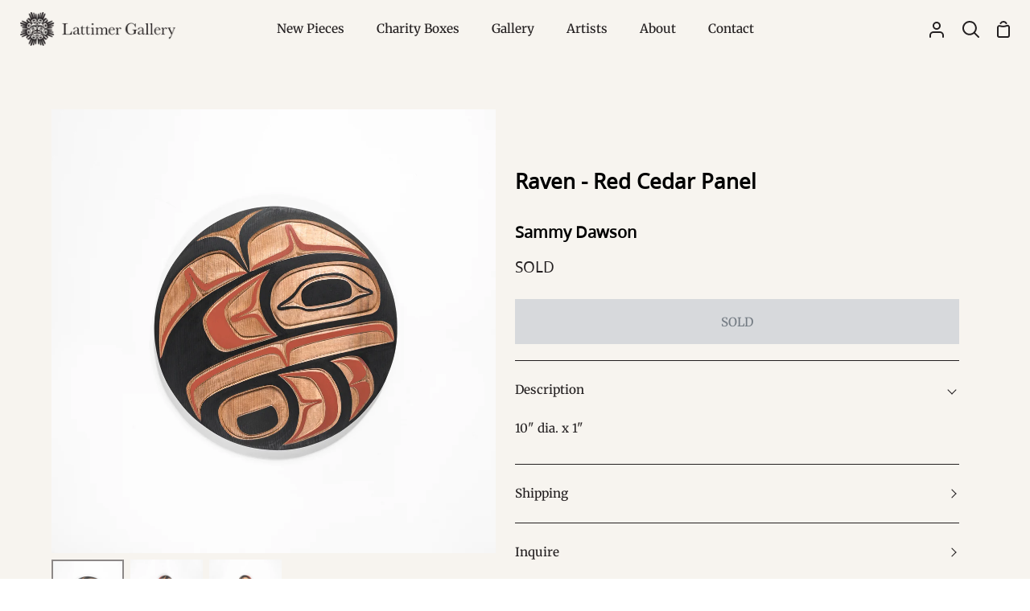

--- FILE ---
content_type: text/html; charset=utf-8
request_url: https://www.lattimergallery.com/products/raven-red-cedar-panel-23
body_size: 26880
content:
<!doctype html>
<html class="no-js supports-no-cookies" lang="en"><head>
  <meta charset="utf-8">
  <meta http-equiv="X-UA-Compatible" content="IE=edge">
  <meta name="viewport" content="width=device-width,initial-scale=1,viewport-fit=cover">
  <meta name="theme-color" content="#821e1e"><link rel="canonical" href="https://www.lattimergallery.com/products/raven-red-cedar-panel-23"><!-- ======================= Story Theme V4.2.2 ========================= -->

  <link rel="preconnect" href="https://cdn.shopify.com" crossorigin>
  <link rel="preconnect" href="https://fonts.shopify.com" crossorigin>
  <link rel="preconnect" href="https://monorail-edge.shopifysvc.com" crossorigin>

  <link rel="preload" href="//www.lattimergallery.com/cdn/shop/t/31/assets/lazysizes.js?v=111431644619468174291752619833" as="script">
  <link rel="preload" href="//www.lattimergallery.com/cdn/shop/t/31/assets/vendor.js?v=537668916102085731752619833" as="script">
  <link rel="preload" href="//www.lattimergallery.com/cdn/shop/t/31/assets/theme.js?v=170588453666784298611752619833" as="script">
  <link rel="preload" href="//www.lattimergallery.com/cdn/shop/t/31/assets/theme.css?v=139151554637013427341752619833" as="style">

  
    <link rel="shortcut icon" href="//www.lattimergallery.com/cdn/shop/files/LAT_Favicon_-_Red_32x32.png?v=1747093823" type="image/png">

  <!-- Title and description ================================================ -->
  
  <title>
    

    Raven - Red Cedar Panel
&ndash; Lattimer Gallery

  </title><meta name="description" content="10&quot; dia. x 1&quot;">
  <!-- /snippets/social-meta-tags.liquid -->

<meta property="og:site_name" content="Lattimer Gallery">
<meta property="og:url" content="https://www.lattimergallery.com/products/raven-red-cedar-panel-23">
<meta property="og:title" content="Raven - Red Cedar Panel">
<meta property="og:type" content="product">
<meta property="og:description" content="10&quot; dia. x 1&quot;"><meta property="og:image" content="http://www.lattimergallery.com/cdn/shop/files/SDawson_10inRndCedarRavenPanel-web1.jpg?v=1689290945">
  <meta property="og:image:secure_url" content="https://www.lattimergallery.com/cdn/shop/files/SDawson_10inRndCedarRavenPanel-web1.jpg?v=1689290945">
  <meta property="og:image:width" content="2100">
  <meta property="og:image:height" content="2100"><meta property="og:price:amount" content="350.00">
  <meta property="og:price:currency" content="CAD"><meta name="twitter:site" content="@https://x.com/lattimergallery"><meta name="twitter:card" content="summary_large_image">
<meta name="twitter:title" content="Raven - Red Cedar Panel">
<meta name="twitter:description" content="10&quot; dia. x 1&quot;">


  <!-- CSS ================================================================== -->
<style>
  @font-face {
    font-family: 'BCSans-Regular'; 
    src: url('//www.lattimergallery.com/cdn/shop/t/31/assets/BCSans-Regular.woff2?v=20245375409194842531752619833') format('woff2'),
    url('//www.lattimergallery.com/cdn/shop/t/31/assets/BCSans-Regular.woff?v=56061022633879596841752619833') format('woff'),
    url('//www.lattimergallery.com/cdn/shop/t/31/assets/BCSans-Regular.ttf?v=164114465704013961771752619833') format('truetype'),
    url('//www.lattimergallery.com/cdn/shop/t/31/assets/BCSans-Regular.otf?v=100509124185231216811752619833') format('opentype');
    font-weight: normal;
    font-style: normal;
  }
  @font-face {
    font-family: 'BCSans-Bold'; 
    src: url('//www.lattimergallery.com/cdn/shop/t/31/assets/BCSans-Bold.woff2?v=35044004582278925341752619833') format('woff2'),
    url('//www.lattimergallery.com/cdn/shop/t/31/assets/BCSans-Bold.woff?v=171292538637628330431752619833') format('woff'),
    url('//www.lattimergallery.com/cdn/shop/t/31/assets/BCSans-Bold.ttf?v=179626011123676264411752619833') format('truetype'),
    url('//www.lattimergallery.com/cdn/shop/t/31/assets/BCSans-Bold.otf?v=124822854948322183171752619833') format('opentype');
    font-weight: normal;
    font-style: normal;
  }


</style>

  <link href="//www.lattimergallery.com/cdn/shop/t/31/assets/font-settings.css?v=68519843082580734121759343953" rel="stylesheet" type="text/css" media="all" />

  

<style data-shopify>
  :root {/*================ Font Variables ================*/

  --FONT-WEIGHT-BODY: 400;

  --FONT-WEIGHT-BODY-MID: 500;
  --FONT-WEIGHT-BODY-BOLD: 700;

  --FONT-STACK-BODY: Merriweather, serif;
  --FONT-STYLE-BODY: normal;
  --FONT-ADJUST-BODY: 0.95;


  --FONT-WEIGHT-HEADING: 700;
  --FONT-WEIGHT-HEADING-BOLD: 800;

  --FONT-STACK-HEADING: "BCSans-Regular", "Open Sans", sans-serif;
  --FONT-STYLE-HEADING: normal;
  --FONT-ADJUST-HEADING: 1.0;

  --FONT-STACK-NAV: Merriweather, serif;
  --FONT-STYLE-NAV: normal;
  --FONT-ADJUST-NAV: 1.1;

  --FONT-WEIGHT-NAV: 400;
  --FONT-WEIGHT-NAV-BOLD: 700;

  --FONT-WEIGHT-ACCENT: 400;
  --FONT-WEIGHT-ACCENT-BOLD: 500;

  --FONT-STACK-ACCENT: "BCSans-Regular", "Open Sans", sans-serif;
  --FONT-STYLE-ACCENT: normal;
  --FONT-ADJUST-ACCENT: 1.0;


  /*================ Color Variables ================*/
  --LAYOUT-WIDTH: 1200px;
  --LAYOUT-GUTTER: 24px;
  --LAYOUT-OUTER: 24px;
  --LAYOUT-CONTAINER: 1400px;


  /*================ Color Variables ================*/
  /* ===  Backgrounds ===*/
  --COLOR-BG: #f7f4ef;
  --COLOR-BG-ACCENT: #dcd9d5;

  /* === Text colors ===*/
  --COLOR-TEXT-DARK: #000000;
  --COLOR-TEXT: #231f20;
  --COLOR-TEXT-LIGHT: #635f5e;

  /* === Shades of grey ===*/
  --COLOR-A5:  rgba(35, 31, 32, 0.05);
  --COLOR-A10: rgba(35, 31, 32, 0.1);
  --COLOR-A20: rgba(35, 31, 32, 0.2);
  --COLOR-A30: rgba(35, 31, 32, 0.3);
  --COLOR-A40: rgba(35, 31, 32, 0.4);
  --COLOR-A50: rgba(35, 31, 32, 0.5);
  --COLOR-A60: rgba(35, 31, 32, 0.6);
  --COLOR-A70: rgba(35, 31, 32, 0.7);
  --COLOR-A80: rgba(35, 31, 32, 0.8);
  --COLOR-A90: rgba(35, 31, 32, 0.9);
  --COLOR-A95: rgba(35, 31, 32, 0.95);

  /* === Product badges ===*/
  --COLOR-BADGE: #f7f4ef;
  --COLOR-BADGE-TEXT: #821e1e;

  /* === Rounding ===*/
  
    --RADIUS-BTN: 0px;
    --RADIUS-FORM: 0px;
    --RADIUS-ROUNDED-ONLY: 0px;
  

  
    --RADIUS-XL: 0px;
    --RADIUS-LG: 0px;
    --RADIUS: 0px;
    --RADIUS-SM: 0px;
  

  /* === Border colors ===*/
  --COLOR-BORDER: #231f20;
  --COLOR-BORDER-LIGHT: #282425;/* === Accent-cool ===*/
  --COLOR-SECONDARY: #821e1e;
  --COLOR-SECONDARY-HOVER: #4a0909;
  --COLOR-SECONDARY-FADE: rgba(130, 30, 30, 0.05);
  --COLOR-SECONDARY-SHADOW: rgba(6, 1, 1, 0.1);
  --COLOR-SECONDARY-FADE-HOVER: rgba(130, 30, 30, 0.1);--COLOR-SECONDARY-OPPOSITE: #ffffff;

  /* === Accent-warm ===*/
  --COLOR-PRIMARY: #5c8672;
  --COLOR-PRIMARY-HOVER: #32644c;
  --COLOR-PRIMARY-FADE: rgba(92, 134, 114, 0.05);
  --COLOR-PRIMARY-FADE-HOVER: rgba(92, 134, 114, 0.1);
  --COLOR-PRIMARY-SHADOW: rgba(30, 43, 37, 0.1);--COLOR-PRIMARY-OPPOSITE: #ffffff;




  /* ================ Inverted Color Variables ================ */

  --INVERSE-BG: #821e1e;
  --INVERSE-BG-ACCENT: #b06f4a;

  /* === Text colors ===*/
  --INVERSE-TEXT-DARK: #ffffff;
  --INVERSE-TEXT: #fbfaf8;
  --INVERSE-TEXT-LIGHT: #d7b8b7;

  /* === Bright color ===*/
  --INVERSE-PRIMARY: #5c8672;
  --INVERSE-PRIMARY-HOVER: #32644c;
  --INVERSE-PRIMARY-FADE: rgba(92, 134, 114, 0.05);
  --INVERSE-PRIMARY-FADE-HOVER: rgba(92, 134, 114, 0.1);
  --INVERSE-PRIMARY-SHADOW: rgba(30, 43, 37, 0.1);--INVERSE-PRIMARY-OPPOSITE: #ffffff;


  /* === Second Color ===*/
  --INVERSE-SECONDARY: #b06f4a;
  --INVERSE-SECONDARY-HOVER: #874a26;
  --INVERSE-SECONDARY-FADE: rgba(176, 111, 74, 0.05);
  --INVERSE-SECONDARY-FADE-HOVER: rgba(176, 111, 74, 0.1);
  --INVERSE-SECONDARY-SHADOW: rgba(68, 43, 29, 0.1);--INVERSE-SECONDARY-OPPOSITE: #ffffff;

  /* === Shades of grey ===*/
  --INVERSE-A5:  rgba(251, 250, 248, 0.05);
  --INVERSE-A10: rgba(251, 250, 248, 0.1);
  --INVERSE-A20: rgba(251, 250, 248, 0.2);
  --INVERSE-A35: rgba(251, 250, 248, 0.3);
  --INVERSE-A80: rgba(251, 250, 248, 0.8);
  --INVERSE-A90: rgba(251, 250, 248, 0.9);
  --INVERSE-A95: rgba(251, 250, 248, 0.95);

  /* === Border colors ===*/
  --INVERSE-BORDER: #f7f4ef;
  --INVERSE-BORDER-LIGHT: #f4efe8;

  /* ================ End Inverted Color Variables ================ */


  /* === Footer Bar ===*/
  --COLOR-FOOTER-BG: #231f20;
  --COLOR-FOOTER-TEXT: #fbfaf8;
  --COLOR-FOOTER-TEXT-HOVER: #e7d7bf;
  --COLOR-FOOTER-A8:  rgba(35, 31, 32, 0.08);
  --COLOR-FOOTER-A15: rgba(35, 31, 32, 0.15);

  /* === Nav and dropdown link background ===*/
  --COLOR-NAV: #f7f4ef;
  --COLOR-NAV-a50:  rgba(35, 31, 32, 0.5);

  --COLOR-NAV-BORDER: #f7f4ef;
  
  --COLOR-NAV-BORDER-HAIRLINE: #f2ede5;

  --COLOR-NAV-TEXT: #231f20;
  --COLOR-NAV-TEXT-DARK: #030202;
  --COLOR-NAV-TEXT-BRIGHT: #404040;
  --COLOR-NAV-TEXT-TRANSPARENT: #fbfaf8;
  --COLOR-HIGHLIGHT-LINK: #821e1e;

  --COLOR-NAV-TOOLBAR-BG: #231f20;
  --COLOR-NAV-TOOLBAR-TEXT: #fbfaf8;

  /* ================ Special ================ */
  --COLOR-SUCCESS: #5c8672;
  --COLOR-SUCCESS-FADE: rgba(92, 134, 114, 0.05);
  --COLOR-ERROR: #b06f4a;
  --COLOR-ERROR-FADE: rgba(176, 111, 74, 0.05);
  --COLOR-WARN: #821e1e;
  --COLOR-WARN-FADE: rgba(130, 30, 30, 0.05);

  /* ================ Photo correction ================ */
  --PHOTO-CORRECTION: 100%;

  /* ================ 3D Models ================ */
  --progress-bar-color: #231f20;


  

  }
</style>


  <link href="//www.lattimergallery.com/cdn/shop/t/31/assets/theme.css?v=139151554637013427341752619833" rel="stylesheet" type="text/css" media="all" />
  

  <script>
    
    document.documentElement.className = document.documentElement.className.replace('no-js', 'js');
    let root = '/';
    if (root[root.length - 1] !== '/') {
      root = `${root}/`;
    }
    window.theme = {
      routes: {
        root_url: root,
        cart: '/cart',
        cart_add_url: '/cart/add',
        product_recommendations_url: '/recommendations/products',
        search_url: '/search',
        predictive_search_url: '/search/suggest',
        account_addresses_url: '/account/addresses'
      },
      assets: {
        photoswipe: '//www.lattimergallery.com/cdn/shop/t/31/assets/photoswipe.js?v=162613001030112971491752619833',
        smoothscroll: '//www.lattimergallery.com/cdn/shop/t/31/assets/smoothscroll.js?v=37906625415260927261752619833',
        swatches: '//www.lattimergallery.com/cdn/shop/t/31/assets/swatches.json?v=56005079042391682951752619833',
        base: "//www.lattimergallery.com/cdn/shop/t/31/assets/",
      },
      strings: {
        addToCart: "Add to Cart",
        soldOut: "SOLD",
        unavailable: "Unavailable",
        preOrder: "Pre-Order",
        unitPrice: "Unit price",
        unitPriceSeparator: "per",
        swatchesKey: "Color, Colour",
        estimateShipping: "Estimate shipping",
        noShippingAvailable: "We do not ship to this destination.",
        free: "Free",
        from: "From",
        sale: "Sale",
        subscription: "Subscription",
        stockout: "All available stock is in cart",
        products: "Products",
        pages: "Pages",
        collections: "Collections",
        articles: "Articles",
        successMessage: "Link copied to clipboard"
      },
      shop: {
        assets: "//www.lattimergallery.com/cdn/shop/t/31/assets/"
      },
      settings: {
        badge_sale_type: "dollar",
        currency_code_enable: false,
        excluded_collections_strict: ["all"," frontpage"],
        excluded_collections: ["sibling"]
      },
      info: {
        name: 'story'
      },
      version: '4.2.2',
      animations:  false,
      moneyFormat: "${{amount}}",
      currencyCode: "CAD",
    };
    // When image loads, clear the background placeholder
    document.addEventListener('lazyloaded', (e) => {
      const holderTarget = e.target.closest('[data-wipe-background]');
      if (holderTarget) {
        holderTarget.style.backgroundImage = 'none';
      }
    });
  </script><!-- Theme Javascript ============================================================== -->
  <script src="//www.lattimergallery.com/cdn/shop/t/31/assets/lazysizes.js?v=111431644619468174291752619833" async="async"></script>
  <script src="//www.lattimergallery.com/cdn/shop/t/31/assets/vendor.js?v=537668916102085731752619833" defer="defer"></script>
  <script src="//www.lattimergallery.com/cdn/shop/t/31/assets/theme.js?v=170588453666784298611752619833" defer="defer"></script>

  <script type="text/javascript">
    if (window.MSInputMethodContext && document.documentMode) {
      var scripts = document.getElementsByTagName('script')[0];
      var polyfill = document.createElement('script');
      polyfill.defer = true;
      polyfill.src = "//www.lattimergallery.com/cdn/shop/t/31/assets/ie11.js?v=144489047535103983231752619833";

      scripts.parentNode.insertBefore(polyfill, scripts);
    }
  </script>

  

  <!-- Shopify app scripts =========================================================== -->

  <script>window.performance && window.performance.mark && window.performance.mark('shopify.content_for_header.start');</script><meta name="facebook-domain-verification" content="7vtt9k1v1awnh1nlgnqs0p62jpjcrv">
<meta id="shopify-digital-wallet" name="shopify-digital-wallet" content="/6737907/digital_wallets/dialog">
<meta name="shopify-checkout-api-token" content="3546c633768110c5006c10d9b6b37734">
<meta id="in-context-paypal-metadata" data-shop-id="6737907" data-venmo-supported="false" data-environment="production" data-locale="en_US" data-paypal-v4="true" data-currency="CAD">
<link rel="alternate" type="application/json+oembed" href="https://www.lattimergallery.com/products/raven-red-cedar-panel-23.oembed">
<script async="async" src="/checkouts/internal/preloads.js?locale=en-CA"></script>
<link rel="preconnect" href="https://shop.app" crossorigin="anonymous">
<script async="async" src="https://shop.app/checkouts/internal/preloads.js?locale=en-CA&shop_id=6737907" crossorigin="anonymous"></script>
<script id="apple-pay-shop-capabilities" type="application/json">{"shopId":6737907,"countryCode":"CA","currencyCode":"CAD","merchantCapabilities":["supports3DS"],"merchantId":"gid:\/\/shopify\/Shop\/6737907","merchantName":"Lattimer Gallery","requiredBillingContactFields":["postalAddress","email","phone"],"requiredShippingContactFields":["postalAddress","email","phone"],"shippingType":"shipping","supportedNetworks":["visa","masterCard","amex","discover","interac","jcb"],"total":{"type":"pending","label":"Lattimer Gallery","amount":"1.00"},"shopifyPaymentsEnabled":true,"supportsSubscriptions":true}</script>
<script id="shopify-features" type="application/json">{"accessToken":"3546c633768110c5006c10d9b6b37734","betas":["rich-media-storefront-analytics"],"domain":"www.lattimergallery.com","predictiveSearch":true,"shopId":6737907,"locale":"en"}</script>
<script>var Shopify = Shopify || {};
Shopify.shop = "lattimer-gallery.myshopify.com";
Shopify.locale = "en";
Shopify.currency = {"active":"CAD","rate":"1.0"};
Shopify.country = "CA";
Shopify.theme = {"name":"Removes Featured filter option - 16\/07\/25","id":180770701621,"schema_name":"Story","schema_version":"4.2.2","theme_store_id":864,"role":"main"};
Shopify.theme.handle = "null";
Shopify.theme.style = {"id":null,"handle":null};
Shopify.cdnHost = "www.lattimergallery.com/cdn";
Shopify.routes = Shopify.routes || {};
Shopify.routes.root = "/";</script>
<script type="module">!function(o){(o.Shopify=o.Shopify||{}).modules=!0}(window);</script>
<script>!function(o){function n(){var o=[];function n(){o.push(Array.prototype.slice.apply(arguments))}return n.q=o,n}var t=o.Shopify=o.Shopify||{};t.loadFeatures=n(),t.autoloadFeatures=n()}(window);</script>
<script>
  window.ShopifyPay = window.ShopifyPay || {};
  window.ShopifyPay.apiHost = "shop.app\/pay";
  window.ShopifyPay.redirectState = null;
</script>
<script id="shop-js-analytics" type="application/json">{"pageType":"product"}</script>
<script defer="defer" async type="module" src="//www.lattimergallery.com/cdn/shopifycloud/shop-js/modules/v2/client.init-shop-cart-sync_BT-GjEfc.en.esm.js"></script>
<script defer="defer" async type="module" src="//www.lattimergallery.com/cdn/shopifycloud/shop-js/modules/v2/chunk.common_D58fp_Oc.esm.js"></script>
<script defer="defer" async type="module" src="//www.lattimergallery.com/cdn/shopifycloud/shop-js/modules/v2/chunk.modal_xMitdFEc.esm.js"></script>
<script type="module">
  await import("//www.lattimergallery.com/cdn/shopifycloud/shop-js/modules/v2/client.init-shop-cart-sync_BT-GjEfc.en.esm.js");
await import("//www.lattimergallery.com/cdn/shopifycloud/shop-js/modules/v2/chunk.common_D58fp_Oc.esm.js");
await import("//www.lattimergallery.com/cdn/shopifycloud/shop-js/modules/v2/chunk.modal_xMitdFEc.esm.js");

  window.Shopify.SignInWithShop?.initShopCartSync?.({"fedCMEnabled":true,"windoidEnabled":true});

</script>
<script>
  window.Shopify = window.Shopify || {};
  if (!window.Shopify.featureAssets) window.Shopify.featureAssets = {};
  window.Shopify.featureAssets['shop-js'] = {"shop-cart-sync":["modules/v2/client.shop-cart-sync_DZOKe7Ll.en.esm.js","modules/v2/chunk.common_D58fp_Oc.esm.js","modules/v2/chunk.modal_xMitdFEc.esm.js"],"init-fed-cm":["modules/v2/client.init-fed-cm_B6oLuCjv.en.esm.js","modules/v2/chunk.common_D58fp_Oc.esm.js","modules/v2/chunk.modal_xMitdFEc.esm.js"],"shop-cash-offers":["modules/v2/client.shop-cash-offers_D2sdYoxE.en.esm.js","modules/v2/chunk.common_D58fp_Oc.esm.js","modules/v2/chunk.modal_xMitdFEc.esm.js"],"shop-login-button":["modules/v2/client.shop-login-button_QeVjl5Y3.en.esm.js","modules/v2/chunk.common_D58fp_Oc.esm.js","modules/v2/chunk.modal_xMitdFEc.esm.js"],"pay-button":["modules/v2/client.pay-button_DXTOsIq6.en.esm.js","modules/v2/chunk.common_D58fp_Oc.esm.js","modules/v2/chunk.modal_xMitdFEc.esm.js"],"shop-button":["modules/v2/client.shop-button_DQZHx9pm.en.esm.js","modules/v2/chunk.common_D58fp_Oc.esm.js","modules/v2/chunk.modal_xMitdFEc.esm.js"],"avatar":["modules/v2/client.avatar_BTnouDA3.en.esm.js"],"init-windoid":["modules/v2/client.init-windoid_CR1B-cfM.en.esm.js","modules/v2/chunk.common_D58fp_Oc.esm.js","modules/v2/chunk.modal_xMitdFEc.esm.js"],"init-shop-for-new-customer-accounts":["modules/v2/client.init-shop-for-new-customer-accounts_C_vY_xzh.en.esm.js","modules/v2/client.shop-login-button_QeVjl5Y3.en.esm.js","modules/v2/chunk.common_D58fp_Oc.esm.js","modules/v2/chunk.modal_xMitdFEc.esm.js"],"init-shop-email-lookup-coordinator":["modules/v2/client.init-shop-email-lookup-coordinator_BI7n9ZSv.en.esm.js","modules/v2/chunk.common_D58fp_Oc.esm.js","modules/v2/chunk.modal_xMitdFEc.esm.js"],"init-shop-cart-sync":["modules/v2/client.init-shop-cart-sync_BT-GjEfc.en.esm.js","modules/v2/chunk.common_D58fp_Oc.esm.js","modules/v2/chunk.modal_xMitdFEc.esm.js"],"shop-toast-manager":["modules/v2/client.shop-toast-manager_DiYdP3xc.en.esm.js","modules/v2/chunk.common_D58fp_Oc.esm.js","modules/v2/chunk.modal_xMitdFEc.esm.js"],"init-customer-accounts":["modules/v2/client.init-customer-accounts_D9ZNqS-Q.en.esm.js","modules/v2/client.shop-login-button_QeVjl5Y3.en.esm.js","modules/v2/chunk.common_D58fp_Oc.esm.js","modules/v2/chunk.modal_xMitdFEc.esm.js"],"init-customer-accounts-sign-up":["modules/v2/client.init-customer-accounts-sign-up_iGw4briv.en.esm.js","modules/v2/client.shop-login-button_QeVjl5Y3.en.esm.js","modules/v2/chunk.common_D58fp_Oc.esm.js","modules/v2/chunk.modal_xMitdFEc.esm.js"],"shop-follow-button":["modules/v2/client.shop-follow-button_CqMgW2wH.en.esm.js","modules/v2/chunk.common_D58fp_Oc.esm.js","modules/v2/chunk.modal_xMitdFEc.esm.js"],"checkout-modal":["modules/v2/client.checkout-modal_xHeaAweL.en.esm.js","modules/v2/chunk.common_D58fp_Oc.esm.js","modules/v2/chunk.modal_xMitdFEc.esm.js"],"shop-login":["modules/v2/client.shop-login_D91U-Q7h.en.esm.js","modules/v2/chunk.common_D58fp_Oc.esm.js","modules/v2/chunk.modal_xMitdFEc.esm.js"],"lead-capture":["modules/v2/client.lead-capture_BJmE1dJe.en.esm.js","modules/v2/chunk.common_D58fp_Oc.esm.js","modules/v2/chunk.modal_xMitdFEc.esm.js"],"payment-terms":["modules/v2/client.payment-terms_Ci9AEqFq.en.esm.js","modules/v2/chunk.common_D58fp_Oc.esm.js","modules/v2/chunk.modal_xMitdFEc.esm.js"]};
</script>
<script>(function() {
  var isLoaded = false;
  function asyncLoad() {
    if (isLoaded) return;
    isLoaded = true;
    var urls = ["https:\/\/chimpstatic.com\/mcjs-connected\/js\/users\/7c8f9d6b6d\/1fd56d5660177965851ec4415.js?shop=lattimer-gallery.myshopify.com"];
    for (var i = 0; i < urls.length; i++) {
      var s = document.createElement('script');
      s.type = 'text/javascript';
      s.async = true;
      s.src = urls[i];
      var x = document.getElementsByTagName('script')[0];
      x.parentNode.insertBefore(s, x);
    }
  };
  if(window.attachEvent) {
    window.attachEvent('onload', asyncLoad);
  } else {
    window.addEventListener('load', asyncLoad, false);
  }
})();</script>
<script id="__st">var __st={"a":6737907,"offset":-28800,"reqid":"fbd9c392-24f3-4dd3-90ba-8f0f48361e05-1769147019","pageurl":"www.lattimergallery.com\/products\/raven-red-cedar-panel-23","u":"401a7e3dafcf","p":"product","rtyp":"product","rid":8416021545269};</script>
<script>window.ShopifyPaypalV4VisibilityTracking = true;</script>
<script id="captcha-bootstrap">!function(){'use strict';const t='contact',e='account',n='new_comment',o=[[t,t],['blogs',n],['comments',n],[t,'customer']],c=[[e,'customer_login'],[e,'guest_login'],[e,'recover_customer_password'],[e,'create_customer']],r=t=>t.map((([t,e])=>`form[action*='/${t}']:not([data-nocaptcha='true']) input[name='form_type'][value='${e}']`)).join(','),a=t=>()=>t?[...document.querySelectorAll(t)].map((t=>t.form)):[];function s(){const t=[...o],e=r(t);return a(e)}const i='password',u='form_key',d=['recaptcha-v3-token','g-recaptcha-response','h-captcha-response',i],f=()=>{try{return window.sessionStorage}catch{return}},m='__shopify_v',_=t=>t.elements[u];function p(t,e,n=!1){try{const o=window.sessionStorage,c=JSON.parse(o.getItem(e)),{data:r}=function(t){const{data:e,action:n}=t;return t[m]||n?{data:e,action:n}:{data:t,action:n}}(c);for(const[e,n]of Object.entries(r))t.elements[e]&&(t.elements[e].value=n);n&&o.removeItem(e)}catch(o){console.error('form repopulation failed',{error:o})}}const l='form_type',E='cptcha';function T(t){t.dataset[E]=!0}const w=window,h=w.document,L='Shopify',v='ce_forms',y='captcha';let A=!1;((t,e)=>{const n=(g='f06e6c50-85a8-45c8-87d0-21a2b65856fe',I='https://cdn.shopify.com/shopifycloud/storefront-forms-hcaptcha/ce_storefront_forms_captcha_hcaptcha.v1.5.2.iife.js',D={infoText:'Protected by hCaptcha',privacyText:'Privacy',termsText:'Terms'},(t,e,n)=>{const o=w[L][v],c=o.bindForm;if(c)return c(t,g,e,D).then(n);var r;o.q.push([[t,g,e,D],n]),r=I,A||(h.body.append(Object.assign(h.createElement('script'),{id:'captcha-provider',async:!0,src:r})),A=!0)});var g,I,D;w[L]=w[L]||{},w[L][v]=w[L][v]||{},w[L][v].q=[],w[L][y]=w[L][y]||{},w[L][y].protect=function(t,e){n(t,void 0,e),T(t)},Object.freeze(w[L][y]),function(t,e,n,w,h,L){const[v,y,A,g]=function(t,e,n){const i=e?o:[],u=t?c:[],d=[...i,...u],f=r(d),m=r(i),_=r(d.filter((([t,e])=>n.includes(e))));return[a(f),a(m),a(_),s()]}(w,h,L),I=t=>{const e=t.target;return e instanceof HTMLFormElement?e:e&&e.form},D=t=>v().includes(t);t.addEventListener('submit',(t=>{const e=I(t);if(!e)return;const n=D(e)&&!e.dataset.hcaptchaBound&&!e.dataset.recaptchaBound,o=_(e),c=g().includes(e)&&(!o||!o.value);(n||c)&&t.preventDefault(),c&&!n&&(function(t){try{if(!f())return;!function(t){const e=f();if(!e)return;const n=_(t);if(!n)return;const o=n.value;o&&e.removeItem(o)}(t);const e=Array.from(Array(32),(()=>Math.random().toString(36)[2])).join('');!function(t,e){_(t)||t.append(Object.assign(document.createElement('input'),{type:'hidden',name:u})),t.elements[u].value=e}(t,e),function(t,e){const n=f();if(!n)return;const o=[...t.querySelectorAll(`input[type='${i}']`)].map((({name:t})=>t)),c=[...d,...o],r={};for(const[a,s]of new FormData(t).entries())c.includes(a)||(r[a]=s);n.setItem(e,JSON.stringify({[m]:1,action:t.action,data:r}))}(t,e)}catch(e){console.error('failed to persist form',e)}}(e),e.submit())}));const S=(t,e)=>{t&&!t.dataset[E]&&(n(t,e.some((e=>e===t))),T(t))};for(const o of['focusin','change'])t.addEventListener(o,(t=>{const e=I(t);D(e)&&S(e,y())}));const B=e.get('form_key'),M=e.get(l),P=B&&M;t.addEventListener('DOMContentLoaded',(()=>{const t=y();if(P)for(const e of t)e.elements[l].value===M&&p(e,B);[...new Set([...A(),...v().filter((t=>'true'===t.dataset.shopifyCaptcha))])].forEach((e=>S(e,t)))}))}(h,new URLSearchParams(w.location.search),n,t,e,['guest_login'])})(!0,!0)}();</script>
<script integrity="sha256-4kQ18oKyAcykRKYeNunJcIwy7WH5gtpwJnB7kiuLZ1E=" data-source-attribution="shopify.loadfeatures" defer="defer" src="//www.lattimergallery.com/cdn/shopifycloud/storefront/assets/storefront/load_feature-a0a9edcb.js" crossorigin="anonymous"></script>
<script crossorigin="anonymous" defer="defer" src="//www.lattimergallery.com/cdn/shopifycloud/storefront/assets/shopify_pay/storefront-65b4c6d7.js?v=20250812"></script>
<script data-source-attribution="shopify.dynamic_checkout.dynamic.init">var Shopify=Shopify||{};Shopify.PaymentButton=Shopify.PaymentButton||{isStorefrontPortableWallets:!0,init:function(){window.Shopify.PaymentButton.init=function(){};var t=document.createElement("script");t.src="https://www.lattimergallery.com/cdn/shopifycloud/portable-wallets/latest/portable-wallets.en.js",t.type="module",document.head.appendChild(t)}};
</script>
<script data-source-attribution="shopify.dynamic_checkout.buyer_consent">
  function portableWalletsHideBuyerConsent(e){var t=document.getElementById("shopify-buyer-consent"),n=document.getElementById("shopify-subscription-policy-button");t&&n&&(t.classList.add("hidden"),t.setAttribute("aria-hidden","true"),n.removeEventListener("click",e))}function portableWalletsShowBuyerConsent(e){var t=document.getElementById("shopify-buyer-consent"),n=document.getElementById("shopify-subscription-policy-button");t&&n&&(t.classList.remove("hidden"),t.removeAttribute("aria-hidden"),n.addEventListener("click",e))}window.Shopify?.PaymentButton&&(window.Shopify.PaymentButton.hideBuyerConsent=portableWalletsHideBuyerConsent,window.Shopify.PaymentButton.showBuyerConsent=portableWalletsShowBuyerConsent);
</script>
<script data-source-attribution="shopify.dynamic_checkout.cart.bootstrap">document.addEventListener("DOMContentLoaded",(function(){function t(){return document.querySelector("shopify-accelerated-checkout-cart, shopify-accelerated-checkout")}if(t())Shopify.PaymentButton.init();else{new MutationObserver((function(e,n){t()&&(Shopify.PaymentButton.init(),n.disconnect())})).observe(document.body,{childList:!0,subtree:!0})}}));
</script>
<script id='scb4127' type='text/javascript' async='' src='https://www.lattimergallery.com/cdn/shopifycloud/privacy-banner/storefront-banner.js'></script><link id="shopify-accelerated-checkout-styles" rel="stylesheet" media="screen" href="https://www.lattimergallery.com/cdn/shopifycloud/portable-wallets/latest/accelerated-checkout-backwards-compat.css" crossorigin="anonymous">
<style id="shopify-accelerated-checkout-cart">
        #shopify-buyer-consent {
  margin-top: 1em;
  display: inline-block;
  width: 100%;
}

#shopify-buyer-consent.hidden {
  display: none;
}

#shopify-subscription-policy-button {
  background: none;
  border: none;
  padding: 0;
  text-decoration: underline;
  font-size: inherit;
  cursor: pointer;
}

#shopify-subscription-policy-button::before {
  box-shadow: none;
}

      </style>

<script>window.performance && window.performance.mark && window.performance.mark('shopify.content_for_header.end');</script>
<link href="https://monorail-edge.shopifysvc.com" rel="dns-prefetch">
<script>(function(){if ("sendBeacon" in navigator && "performance" in window) {try {var session_token_from_headers = performance.getEntriesByType('navigation')[0].serverTiming.find(x => x.name == '_s').description;} catch {var session_token_from_headers = undefined;}var session_cookie_matches = document.cookie.match(/_shopify_s=([^;]*)/);var session_token_from_cookie = session_cookie_matches && session_cookie_matches.length === 2 ? session_cookie_matches[1] : "";var session_token = session_token_from_headers || session_token_from_cookie || "";function handle_abandonment_event(e) {var entries = performance.getEntries().filter(function(entry) {return /monorail-edge.shopifysvc.com/.test(entry.name);});if (!window.abandonment_tracked && entries.length === 0) {window.abandonment_tracked = true;var currentMs = Date.now();var navigation_start = performance.timing.navigationStart;var payload = {shop_id: 6737907,url: window.location.href,navigation_start,duration: currentMs - navigation_start,session_token,page_type: "product"};window.navigator.sendBeacon("https://monorail-edge.shopifysvc.com/v1/produce", JSON.stringify({schema_id: "online_store_buyer_site_abandonment/1.1",payload: payload,metadata: {event_created_at_ms: currentMs,event_sent_at_ms: currentMs}}));}}window.addEventListener('pagehide', handle_abandonment_event);}}());</script>
<script id="web-pixels-manager-setup">(function e(e,d,r,n,o){if(void 0===o&&(o={}),!Boolean(null===(a=null===(i=window.Shopify)||void 0===i?void 0:i.analytics)||void 0===a?void 0:a.replayQueue)){var i,a;window.Shopify=window.Shopify||{};var t=window.Shopify;t.analytics=t.analytics||{};var s=t.analytics;s.replayQueue=[],s.publish=function(e,d,r){return s.replayQueue.push([e,d,r]),!0};try{self.performance.mark("wpm:start")}catch(e){}var l=function(){var e={modern:/Edge?\/(1{2}[4-9]|1[2-9]\d|[2-9]\d{2}|\d{4,})\.\d+(\.\d+|)|Firefox\/(1{2}[4-9]|1[2-9]\d|[2-9]\d{2}|\d{4,})\.\d+(\.\d+|)|Chrom(ium|e)\/(9{2}|\d{3,})\.\d+(\.\d+|)|(Maci|X1{2}).+ Version\/(15\.\d+|(1[6-9]|[2-9]\d|\d{3,})\.\d+)([,.]\d+|)( \(\w+\)|)( Mobile\/\w+|) Safari\/|Chrome.+OPR\/(9{2}|\d{3,})\.\d+\.\d+|(CPU[ +]OS|iPhone[ +]OS|CPU[ +]iPhone|CPU IPhone OS|CPU iPad OS)[ +]+(15[._]\d+|(1[6-9]|[2-9]\d|\d{3,})[._]\d+)([._]\d+|)|Android:?[ /-](13[3-9]|1[4-9]\d|[2-9]\d{2}|\d{4,})(\.\d+|)(\.\d+|)|Android.+Firefox\/(13[5-9]|1[4-9]\d|[2-9]\d{2}|\d{4,})\.\d+(\.\d+|)|Android.+Chrom(ium|e)\/(13[3-9]|1[4-9]\d|[2-9]\d{2}|\d{4,})\.\d+(\.\d+|)|SamsungBrowser\/([2-9]\d|\d{3,})\.\d+/,legacy:/Edge?\/(1[6-9]|[2-9]\d|\d{3,})\.\d+(\.\d+|)|Firefox\/(5[4-9]|[6-9]\d|\d{3,})\.\d+(\.\d+|)|Chrom(ium|e)\/(5[1-9]|[6-9]\d|\d{3,})\.\d+(\.\d+|)([\d.]+$|.*Safari\/(?![\d.]+ Edge\/[\d.]+$))|(Maci|X1{2}).+ Version\/(10\.\d+|(1[1-9]|[2-9]\d|\d{3,})\.\d+)([,.]\d+|)( \(\w+\)|)( Mobile\/\w+|) Safari\/|Chrome.+OPR\/(3[89]|[4-9]\d|\d{3,})\.\d+\.\d+|(CPU[ +]OS|iPhone[ +]OS|CPU[ +]iPhone|CPU IPhone OS|CPU iPad OS)[ +]+(10[._]\d+|(1[1-9]|[2-9]\d|\d{3,})[._]\d+)([._]\d+|)|Android:?[ /-](13[3-9]|1[4-9]\d|[2-9]\d{2}|\d{4,})(\.\d+|)(\.\d+|)|Mobile Safari.+OPR\/([89]\d|\d{3,})\.\d+\.\d+|Android.+Firefox\/(13[5-9]|1[4-9]\d|[2-9]\d{2}|\d{4,})\.\d+(\.\d+|)|Android.+Chrom(ium|e)\/(13[3-9]|1[4-9]\d|[2-9]\d{2}|\d{4,})\.\d+(\.\d+|)|Android.+(UC? ?Browser|UCWEB|U3)[ /]?(15\.([5-9]|\d{2,})|(1[6-9]|[2-9]\d|\d{3,})\.\d+)\.\d+|SamsungBrowser\/(5\.\d+|([6-9]|\d{2,})\.\d+)|Android.+MQ{2}Browser\/(14(\.(9|\d{2,})|)|(1[5-9]|[2-9]\d|\d{3,})(\.\d+|))(\.\d+|)|K[Aa][Ii]OS\/(3\.\d+|([4-9]|\d{2,})\.\d+)(\.\d+|)/},d=e.modern,r=e.legacy,n=navigator.userAgent;return n.match(d)?"modern":n.match(r)?"legacy":"unknown"}(),u="modern"===l?"modern":"legacy",c=(null!=n?n:{modern:"",legacy:""})[u],f=function(e){return[e.baseUrl,"/wpm","/b",e.hashVersion,"modern"===e.buildTarget?"m":"l",".js"].join("")}({baseUrl:d,hashVersion:r,buildTarget:u}),m=function(e){var d=e.version,r=e.bundleTarget,n=e.surface,o=e.pageUrl,i=e.monorailEndpoint;return{emit:function(e){var a=e.status,t=e.errorMsg,s=(new Date).getTime(),l=JSON.stringify({metadata:{event_sent_at_ms:s},events:[{schema_id:"web_pixels_manager_load/3.1",payload:{version:d,bundle_target:r,page_url:o,status:a,surface:n,error_msg:t},metadata:{event_created_at_ms:s}}]});if(!i)return console&&console.warn&&console.warn("[Web Pixels Manager] No Monorail endpoint provided, skipping logging."),!1;try{return self.navigator.sendBeacon.bind(self.navigator)(i,l)}catch(e){}var u=new XMLHttpRequest;try{return u.open("POST",i,!0),u.setRequestHeader("Content-Type","text/plain"),u.send(l),!0}catch(e){return console&&console.warn&&console.warn("[Web Pixels Manager] Got an unhandled error while logging to Monorail."),!1}}}}({version:r,bundleTarget:l,surface:e.surface,pageUrl:self.location.href,monorailEndpoint:e.monorailEndpoint});try{o.browserTarget=l,function(e){var d=e.src,r=e.async,n=void 0===r||r,o=e.onload,i=e.onerror,a=e.sri,t=e.scriptDataAttributes,s=void 0===t?{}:t,l=document.createElement("script"),u=document.querySelector("head"),c=document.querySelector("body");if(l.async=n,l.src=d,a&&(l.integrity=a,l.crossOrigin="anonymous"),s)for(var f in s)if(Object.prototype.hasOwnProperty.call(s,f))try{l.dataset[f]=s[f]}catch(e){}if(o&&l.addEventListener("load",o),i&&l.addEventListener("error",i),u)u.appendChild(l);else{if(!c)throw new Error("Did not find a head or body element to append the script");c.appendChild(l)}}({src:f,async:!0,onload:function(){if(!function(){var e,d;return Boolean(null===(d=null===(e=window.Shopify)||void 0===e?void 0:e.analytics)||void 0===d?void 0:d.initialized)}()){var d=window.webPixelsManager.init(e)||void 0;if(d){var r=window.Shopify.analytics;r.replayQueue.forEach((function(e){var r=e[0],n=e[1],o=e[2];d.publishCustomEvent(r,n,o)})),r.replayQueue=[],r.publish=d.publishCustomEvent,r.visitor=d.visitor,r.initialized=!0}}},onerror:function(){return m.emit({status:"failed",errorMsg:"".concat(f," has failed to load")})},sri:function(e){var d=/^sha384-[A-Za-z0-9+/=]+$/;return"string"==typeof e&&d.test(e)}(c)?c:"",scriptDataAttributes:o}),m.emit({status:"loading"})}catch(e){m.emit({status:"failed",errorMsg:(null==e?void 0:e.message)||"Unknown error"})}}})({shopId: 6737907,storefrontBaseUrl: "https://www.lattimergallery.com",extensionsBaseUrl: "https://extensions.shopifycdn.com/cdn/shopifycloud/web-pixels-manager",monorailEndpoint: "https://monorail-edge.shopifysvc.com/unstable/produce_batch",surface: "storefront-renderer",enabledBetaFlags: ["2dca8a86"],webPixelsConfigList: [{"id":"1701085493","configuration":"{\"config\":\"{\\\"google_tag_ids\\\":[\\\"G-4XQCH53E4K\\\",\\\"G-0W3XNY2JRJ\\\"],\\\"target_country\\\":\\\"ZZ\\\",\\\"gtag_events\\\":[{\\\"type\\\":\\\"search\\\",\\\"action_label\\\":[\\\"G-4XQCH53E4K\\\",\\\"G-0W3XNY2JRJ\\\"]},{\\\"type\\\":\\\"begin_checkout\\\",\\\"action_label\\\":[\\\"G-4XQCH53E4K\\\",\\\"G-0W3XNY2JRJ\\\"]},{\\\"type\\\":\\\"view_item\\\",\\\"action_label\\\":[\\\"G-4XQCH53E4K\\\",\\\"G-0W3XNY2JRJ\\\"]},{\\\"type\\\":\\\"purchase\\\",\\\"action_label\\\":[\\\"G-4XQCH53E4K\\\",\\\"G-0W3XNY2JRJ\\\"]},{\\\"type\\\":\\\"page_view\\\",\\\"action_label\\\":[\\\"G-4XQCH53E4K\\\",\\\"G-0W3XNY2JRJ\\\"]},{\\\"type\\\":\\\"add_payment_info\\\",\\\"action_label\\\":[\\\"G-4XQCH53E4K\\\",\\\"G-0W3XNY2JRJ\\\"]},{\\\"type\\\":\\\"add_to_cart\\\",\\\"action_label\\\":[\\\"G-4XQCH53E4K\\\",\\\"G-0W3XNY2JRJ\\\"]}],\\\"enable_monitoring_mode\\\":false}\"}","eventPayloadVersion":"v1","runtimeContext":"OPEN","scriptVersion":"b2a88bafab3e21179ed38636efcd8a93","type":"APP","apiClientId":1780363,"privacyPurposes":[],"dataSharingAdjustments":{"protectedCustomerApprovalScopes":["read_customer_address","read_customer_email","read_customer_name","read_customer_personal_data","read_customer_phone"]}},{"id":"139657525","eventPayloadVersion":"v1","runtimeContext":"LAX","scriptVersion":"1","type":"CUSTOM","privacyPurposes":["ANALYTICS"],"name":"Google Analytics tag (migrated)"},{"id":"shopify-app-pixel","configuration":"{}","eventPayloadVersion":"v1","runtimeContext":"STRICT","scriptVersion":"0450","apiClientId":"shopify-pixel","type":"APP","privacyPurposes":["ANALYTICS","MARKETING"]},{"id":"shopify-custom-pixel","eventPayloadVersion":"v1","runtimeContext":"LAX","scriptVersion":"0450","apiClientId":"shopify-pixel","type":"CUSTOM","privacyPurposes":["ANALYTICS","MARKETING"]}],isMerchantRequest: false,initData: {"shop":{"name":"Lattimer Gallery","paymentSettings":{"currencyCode":"CAD"},"myshopifyDomain":"lattimer-gallery.myshopify.com","countryCode":"CA","storefrontUrl":"https:\/\/www.lattimergallery.com"},"customer":null,"cart":null,"checkout":null,"productVariants":[{"price":{"amount":350.0,"currencyCode":"CAD"},"product":{"title":"Raven - Red Cedar Panel","vendor":"Sammy Dawson","id":"8416021545269","untranslatedTitle":"Raven - Red Cedar Panel","url":"\/products\/raven-red-cedar-panel-23","type":"Sculpture"},"id":"45570458353973","image":{"src":"\/\/www.lattimergallery.com\/cdn\/shop\/files\/SDawson_10inRndCedarRavenPanel-web1.jpg?v=1689290945"},"sku":"","title":"Sammy Dawson - 10\" dia. x 1\"","untranslatedTitle":"Sammy Dawson - 10\" dia. x 1\""}],"purchasingCompany":null},},"https://www.lattimergallery.com/cdn","fcfee988w5aeb613cpc8e4bc33m6693e112",{"modern":"","legacy":""},{"shopId":"6737907","storefrontBaseUrl":"https:\/\/www.lattimergallery.com","extensionBaseUrl":"https:\/\/extensions.shopifycdn.com\/cdn\/shopifycloud\/web-pixels-manager","surface":"storefront-renderer","enabledBetaFlags":"[\"2dca8a86\"]","isMerchantRequest":"false","hashVersion":"fcfee988w5aeb613cpc8e4bc33m6693e112","publish":"custom","events":"[[\"page_viewed\",{}],[\"product_viewed\",{\"productVariant\":{\"price\":{\"amount\":350.0,\"currencyCode\":\"CAD\"},\"product\":{\"title\":\"Raven - Red Cedar Panel\",\"vendor\":\"Sammy Dawson\",\"id\":\"8416021545269\",\"untranslatedTitle\":\"Raven - Red Cedar Panel\",\"url\":\"\/products\/raven-red-cedar-panel-23\",\"type\":\"Sculpture\"},\"id\":\"45570458353973\",\"image\":{\"src\":\"\/\/www.lattimergallery.com\/cdn\/shop\/files\/SDawson_10inRndCedarRavenPanel-web1.jpg?v=1689290945\"},\"sku\":\"\",\"title\":\"Sammy Dawson - 10\\\" dia. x 1\\\"\",\"untranslatedTitle\":\"Sammy Dawson - 10\\\" dia. x 1\\\"\"}}]]"});</script><script>
  window.ShopifyAnalytics = window.ShopifyAnalytics || {};
  window.ShopifyAnalytics.meta = window.ShopifyAnalytics.meta || {};
  window.ShopifyAnalytics.meta.currency = 'CAD';
  var meta = {"product":{"id":8416021545269,"gid":"gid:\/\/shopify\/Product\/8416021545269","vendor":"Sammy Dawson","type":"Sculpture","handle":"raven-red-cedar-panel-23","variants":[{"id":45570458353973,"price":35000,"name":"Raven - Red Cedar Panel - Sammy Dawson - 10\" dia. x 1\"","public_title":"Sammy Dawson - 10\" dia. x 1\"","sku":""}],"remote":false},"page":{"pageType":"product","resourceType":"product","resourceId":8416021545269,"requestId":"fbd9c392-24f3-4dd3-90ba-8f0f48361e05-1769147019"}};
  for (var attr in meta) {
    window.ShopifyAnalytics.meta[attr] = meta[attr];
  }
</script>
<script class="analytics">
  (function () {
    var customDocumentWrite = function(content) {
      var jquery = null;

      if (window.jQuery) {
        jquery = window.jQuery;
      } else if (window.Checkout && window.Checkout.$) {
        jquery = window.Checkout.$;
      }

      if (jquery) {
        jquery('body').append(content);
      }
    };

    var hasLoggedConversion = function(token) {
      if (token) {
        return document.cookie.indexOf('loggedConversion=' + token) !== -1;
      }
      return false;
    }

    var setCookieIfConversion = function(token) {
      if (token) {
        var twoMonthsFromNow = new Date(Date.now());
        twoMonthsFromNow.setMonth(twoMonthsFromNow.getMonth() + 2);

        document.cookie = 'loggedConversion=' + token + '; expires=' + twoMonthsFromNow;
      }
    }

    var trekkie = window.ShopifyAnalytics.lib = window.trekkie = window.trekkie || [];
    if (trekkie.integrations) {
      return;
    }
    trekkie.methods = [
      'identify',
      'page',
      'ready',
      'track',
      'trackForm',
      'trackLink'
    ];
    trekkie.factory = function(method) {
      return function() {
        var args = Array.prototype.slice.call(arguments);
        args.unshift(method);
        trekkie.push(args);
        return trekkie;
      };
    };
    for (var i = 0; i < trekkie.methods.length; i++) {
      var key = trekkie.methods[i];
      trekkie[key] = trekkie.factory(key);
    }
    trekkie.load = function(config) {
      trekkie.config = config || {};
      trekkie.config.initialDocumentCookie = document.cookie;
      var first = document.getElementsByTagName('script')[0];
      var script = document.createElement('script');
      script.type = 'text/javascript';
      script.onerror = function(e) {
        var scriptFallback = document.createElement('script');
        scriptFallback.type = 'text/javascript';
        scriptFallback.onerror = function(error) {
                var Monorail = {
      produce: function produce(monorailDomain, schemaId, payload) {
        var currentMs = new Date().getTime();
        var event = {
          schema_id: schemaId,
          payload: payload,
          metadata: {
            event_created_at_ms: currentMs,
            event_sent_at_ms: currentMs
          }
        };
        return Monorail.sendRequest("https://" + monorailDomain + "/v1/produce", JSON.stringify(event));
      },
      sendRequest: function sendRequest(endpointUrl, payload) {
        // Try the sendBeacon API
        if (window && window.navigator && typeof window.navigator.sendBeacon === 'function' && typeof window.Blob === 'function' && !Monorail.isIos12()) {
          var blobData = new window.Blob([payload], {
            type: 'text/plain'
          });

          if (window.navigator.sendBeacon(endpointUrl, blobData)) {
            return true;
          } // sendBeacon was not successful

        } // XHR beacon

        var xhr = new XMLHttpRequest();

        try {
          xhr.open('POST', endpointUrl);
          xhr.setRequestHeader('Content-Type', 'text/plain');
          xhr.send(payload);
        } catch (e) {
          console.log(e);
        }

        return false;
      },
      isIos12: function isIos12() {
        return window.navigator.userAgent.lastIndexOf('iPhone; CPU iPhone OS 12_') !== -1 || window.navigator.userAgent.lastIndexOf('iPad; CPU OS 12_') !== -1;
      }
    };
    Monorail.produce('monorail-edge.shopifysvc.com',
      'trekkie_storefront_load_errors/1.1',
      {shop_id: 6737907,
      theme_id: 180770701621,
      app_name: "storefront",
      context_url: window.location.href,
      source_url: "//www.lattimergallery.com/cdn/s/trekkie.storefront.8d95595f799fbf7e1d32231b9a28fd43b70c67d3.min.js"});

        };
        scriptFallback.async = true;
        scriptFallback.src = '//www.lattimergallery.com/cdn/s/trekkie.storefront.8d95595f799fbf7e1d32231b9a28fd43b70c67d3.min.js';
        first.parentNode.insertBefore(scriptFallback, first);
      };
      script.async = true;
      script.src = '//www.lattimergallery.com/cdn/s/trekkie.storefront.8d95595f799fbf7e1d32231b9a28fd43b70c67d3.min.js';
      first.parentNode.insertBefore(script, first);
    };
    trekkie.load(
      {"Trekkie":{"appName":"storefront","development":false,"defaultAttributes":{"shopId":6737907,"isMerchantRequest":null,"themeId":180770701621,"themeCityHash":"17166024241574134140","contentLanguage":"en","currency":"CAD","eventMetadataId":"7b7b5e15-e8b5-4d9e-ad6b-a9f28e885109"},"isServerSideCookieWritingEnabled":true,"monorailRegion":"shop_domain","enabledBetaFlags":["65f19447"]},"Session Attribution":{},"S2S":{"facebookCapiEnabled":false,"source":"trekkie-storefront-renderer","apiClientId":580111}}
    );

    var loaded = false;
    trekkie.ready(function() {
      if (loaded) return;
      loaded = true;

      window.ShopifyAnalytics.lib = window.trekkie;

      var originalDocumentWrite = document.write;
      document.write = customDocumentWrite;
      try { window.ShopifyAnalytics.merchantGoogleAnalytics.call(this); } catch(error) {};
      document.write = originalDocumentWrite;

      window.ShopifyAnalytics.lib.page(null,{"pageType":"product","resourceType":"product","resourceId":8416021545269,"requestId":"fbd9c392-24f3-4dd3-90ba-8f0f48361e05-1769147019","shopifyEmitted":true});

      var match = window.location.pathname.match(/checkouts\/(.+)\/(thank_you|post_purchase)/)
      var token = match? match[1]: undefined;
      if (!hasLoggedConversion(token)) {
        setCookieIfConversion(token);
        window.ShopifyAnalytics.lib.track("Viewed Product",{"currency":"CAD","variantId":45570458353973,"productId":8416021545269,"productGid":"gid:\/\/shopify\/Product\/8416021545269","name":"Raven - Red Cedar Panel - Sammy Dawson - 10\" dia. x 1\"","price":"350.00","sku":"","brand":"Sammy Dawson","variant":"Sammy Dawson - 10\" dia. x 1\"","category":"Sculpture","nonInteraction":true,"remote":false},undefined,undefined,{"shopifyEmitted":true});
      window.ShopifyAnalytics.lib.track("monorail:\/\/trekkie_storefront_viewed_product\/1.1",{"currency":"CAD","variantId":45570458353973,"productId":8416021545269,"productGid":"gid:\/\/shopify\/Product\/8416021545269","name":"Raven - Red Cedar Panel - Sammy Dawson - 10\" dia. x 1\"","price":"350.00","sku":"","brand":"Sammy Dawson","variant":"Sammy Dawson - 10\" dia. x 1\"","category":"Sculpture","nonInteraction":true,"remote":false,"referer":"https:\/\/www.lattimergallery.com\/products\/raven-red-cedar-panel-23"});
      }
    });


        var eventsListenerScript = document.createElement('script');
        eventsListenerScript.async = true;
        eventsListenerScript.src = "//www.lattimergallery.com/cdn/shopifycloud/storefront/assets/shop_events_listener-3da45d37.js";
        document.getElementsByTagName('head')[0].appendChild(eventsListenerScript);

})();</script>
  <script>
  if (!window.ga || (window.ga && typeof window.ga !== 'function')) {
    window.ga = function ga() {
      (window.ga.q = window.ga.q || []).push(arguments);
      if (window.Shopify && window.Shopify.analytics && typeof window.Shopify.analytics.publish === 'function') {
        window.Shopify.analytics.publish("ga_stub_called", {}, {sendTo: "google_osp_migration"});
      }
      console.error("Shopify's Google Analytics stub called with:", Array.from(arguments), "\nSee https://help.shopify.com/manual/promoting-marketing/pixels/pixel-migration#google for more information.");
    };
    if (window.Shopify && window.Shopify.analytics && typeof window.Shopify.analytics.publish === 'function') {
      window.Shopify.analytics.publish("ga_stub_initialized", {}, {sendTo: "google_osp_migration"});
    }
  }
</script>
<script
  defer
  src="https://www.lattimergallery.com/cdn/shopifycloud/perf-kit/shopify-perf-kit-3.0.4.min.js"
  data-application="storefront-renderer"
  data-shop-id="6737907"
  data-render-region="gcp-us-central1"
  data-page-type="product"
  data-theme-instance-id="180770701621"
  data-theme-name="Story"
  data-theme-version="4.2.2"
  data-monorail-region="shop_domain"
  data-resource-timing-sampling-rate="10"
  data-shs="true"
  data-shs-beacon="true"
  data-shs-export-with-fetch="true"
  data-shs-logs-sample-rate="1"
  data-shs-beacon-endpoint="https://www.lattimergallery.com/api/collect"
></script>
</head>


  <body id="raven-red-cedar-panel" class="template-product decoration-none " data-animations="false">
    <a class="in-page-link visually-hidden skip-link" href="#MainContent">Skip to content</a>

    <!-- BEGIN sections: group-header -->
<div id="shopify-section-sections--25145114788149__header" class="shopify-section shopify-section-group-group-header"><!-- /sections/header.liquid --><style data-shopify>:root { --menu-height: calc(72px); }.header__logo__link::before { padding-bottom: 21.701669359181476%; }</style>













<div
  class="header__wrapper"
  data-header-wrapper
  data-header-transparent="false"
  data-header-sticky="true"
  data-header-style="logo_beside"
  data-section-id="sections--25145114788149__header"
  data-section-type="header"
>
  <header class="theme__header" role="banner" data-header-height>
    <div>
      <div class="header__mobile" data-header-mobile>
        
  

  <div class="header__mobile__left">
    <div class="header__mobile__button">
      <button
        class="header__mobile__hamburger"
        data-drawer-toggle="hamburger"
        aria-label="Open menu"
        aria-haspopup="true"
        aria-expanded="false"
        aria-controls="header-menu"
      >
        <div class="hamburger__lines">
          <span></span>
          <span></span>
          <span></span>
        </div>
      </button>
    </div>
  </div>
  
<div class="header__logo header__logo--image">
    <a
      class="header__logo__link"
      href="/"
      style="width: 195px;"
    >
      
<img
          data-src="//www.lattimergallery.com/cdn/shop/files/LAT_Horizontal_Logo_-_Black_{width}x.png?v=1750871348"
          class="lazyload logo__img logo__img--color"
          data-widths="[110, 160, 220, 320, 480, 540, 720, 900]"
          data-sizes="auto"
          data-aspectratio="4.607940446650124"
          alt="Lattimer Gallery"
        >
      
      
      
        <noscript>
          <img class="logo__img" style="opacity: 1;" src="//www.lattimergallery.com/cdn/shop/files/LAT_Horizontal_Logo_-_Black_360x.png?v=1750871348" alt="">
        </noscript>
      
    </a>
  </div>

  <div class="header__mobile__right">
    
      <div class="header__mobile__button">
        <a href="/account" class="navlink">
          <svg aria-hidden="true" focusable="false" role="presentation" class="icon icon-user" viewBox="0 0 18 20"><g fill="#000" fill-rule="nonzero"><path d="M18 19a1 1 0 0 1-2 0v-2a3 3 0 0 0-3-3H5a3 3 0 0 0-3 3v2a1 1 0 0 1-2 0v-2a5 5 0 0 1 5-5h8a5 5 0 0 1 5 5v2ZM9 10A5 5 0 1 1 9 0a5 5 0 0 1 0 10Zm0-2a3 3 0 1 0 0-6 3 3 0 0 0 0 6Z"/></g></svg>
          <span class="visually-hidden">My Account</span>
        </a>
      </div>
    

    
      <div class="header__mobile__button">
        <a href="/search" class="navlink" data-popdown-toggle="search-popdown" data-focus-element>
          <svg aria-hidden="true" focusable="false" role="presentation" class="icon icon-search" viewBox="0 0 21 21"><path d="M8.917 0a8.917 8.917 0 0 1 6.972 14.475l4.818 4.818a1 1 0 0 1-1.32 1.497l-.094-.083-4.818-4.818A8.917 8.917 0 1 1 8.917 0zm0 2a6.917 6.917 0 1 0 4.849 11.849l.018-.023.065-.06A6.917 6.917 0 0 0 8.917 2z"/></svg>
          <span class="visually-hidden">Search</span>
        </a>
      </div>
    
    
    <div class="header__mobile__button">
      <a
        class="navlink navlink--cart is-not-relative"
        href="/cart"
        data-drawer-toggle="drawer-cart"
      >
        <div class="cart__icon__content">
          
  <span class="header__cart__status" data-cart-count="0">
    0
  </span>

          <svg aria-hidden="true" focusable="false" role="presentation" class="icon icon-basket" viewBox="0 0 16 21"><g fill="none" fill-rule="evenodd"><path d="M8 0c1.81 0 3.45.97 4.336 2.51a1 1 0 1 1-1.733.997A2.998 2.998 0 0 0 8 2c-1.086 0-2.07.58-2.602 1.505a1 1 0 1 1-1.733-.999A4.998 4.998 0 0 1 8 0zm7.816 6.853A3 3 0 0 1 16 7.888V18a3 3 0 0 1-3 3H3a3 3 0 0 1-3-3V8.166a3 3 0 0 1 3.98-2.835c1.128.39 2.297.585 3.507.585 1.453 0 2.946-.281 4.479-.844a3 3 0 0 1 3.85 1.781zm-1.877.69a1 1 0 0 0-1.284-.594c-1.747.642-3.472.967-5.168.967-1.432 0-2.821-.232-4.16-.695a1 1 0 0 0-1.32.828L2 8.166V18a1 1 0 0 0 .883.993L3 19h10a1 1 0 0 0 .993-.883L14 18V7.888a1 1 0 0 0-.027-.233l-.034-.112z" fill="#000" fill-rule="nonzero"/><circle class="filled-cart" cx="8" cy="13" r="2"/></g></svg>
          <span class="visually-hidden">Shopping Cart</span>
        </div>
      </a>
    </div>
  </div>

      </div>
      <div data-header-desktop class="header__desktop">
  <div class="theme__header__toolbar" data-takes-space-wrapper >
    <div class="wrapper--full">
      <div class="theme__header-inner">
        
      </div>
    </div>
  </div>

            <div class="header__desktop__upper" data-takes-space-wrapper>
              <div class="wrapper--full">
                <div class="header__desktop-inner">
                  <div data-child-takes-space class="header__desktop__bar__l">
<div class="header__logo header__logo--image">
    <a
      class="header__logo__link"
      href="/"
      style="width: 195px;"
    >
      
<img
          data-src="//www.lattimergallery.com/cdn/shop/files/LAT_Horizontal_Logo_-_Black_{width}x.png?v=1750871348"
          class="lazyload logo__img logo__img--color"
          data-widths="[110, 160, 220, 320, 480, 540, 720, 900]"
          data-sizes="auto"
          data-aspectratio="4.607940446650124"
          alt="Lattimer Gallery"
        >
      
      
      
        <noscript>
          <img class="logo__img" style="opacity: 1;" src="//www.lattimergallery.com/cdn/shop/files/LAT_Horizontal_Logo_-_Black_360x.png?v=1750871348" alt="">
        </noscript>
      
    </a>
  </div>
</div>
                  <div data-child-takes-space class="header__desktop__bar__c">
  <nav class="header__menu">
    <div class="header__menu__inner" data-text-items-wrapper>
      
        <!-- /snippets/nav-item.liquid -->

<div
  class="menu__item 
    child"
  
>
  <a href="/collections/recent-1" data-top-link class="navlink navlink--toplevel">
    <span class="navtext">New Pieces</span>
  </a>
  
</div>

      
        <!-- /snippets/nav-item.liquid -->

<div
  class="menu__item 
    child"
  
>
  <a href="/collections/2025-charity-boxes" data-top-link class="navlink navlink--toplevel">
    <span class="navtext">Charity Boxes</span>
  </a>
  
</div>

      
        <!-- /snippets/nav-item.liquid -->

<div
  class="menu__item 
    parent"
  
    aria-haspopup="true"
    aria-expanded="false"
    data-hover-disclosure-toggle="dropdown-8967ba43afa6099ade31893ca9e3ae04"
    aria-controls="dropdown-8967ba43afa6099ade31893ca9e3ae04"
  
>
  <a href="/collections/all-pieces" data-top-link class="navlink navlink--toplevel">
    <span class="navtext">Gallery</span>
  </a>
  
    <div
      class="header__dropdown"
      data-hover-disclosure
      id="dropdown-8967ba43afa6099ade31893ca9e3ae04"
    >
      <div class="header__dropdown__wrapper">
        <div class="header__dropdown__inner ">
            
              
              <a
                href="/pages/indigenous-jewellery"
                data-stagger
                class="navlink navlink--child is-not-relative"
              >
                <span class="navtext">Indigenous Jewellery</span>
              </a>
            
              
              <a
                href="/pages/indigenous-graphics"
                data-stagger
                class="navlink navlink--child is-not-relative"
              >
                <span class="navtext">Indigenous Graphics</span>
              </a>
            
              
              <a
                href="/pages/indigenous-sculpture"
                data-stagger
                class="navlink navlink--child is-not-relative"
              >
                <span class="navtext">Indigenous Sculpture</span>
              </a>
            
              
              <a
                href="/collections/2025-charity-boxes"
                data-stagger
                class="navlink navlink--child is-not-relative"
              >
                <span class="navtext">Charity Boxes</span>
              </a>
            
</div>
      </div>
    </div>
  
</div>

      
        <!-- /snippets/nav-item.liquid -->

<div
  class="menu__item 
    child"
  
>
  <a href="/pages/artists" data-top-link class="navlink navlink--toplevel">
    <span class="navtext">Artists</span>
  </a>
  
</div>

      
        <!-- /snippets/nav-item.liquid -->

<div
  class="menu__item 
    child"
  
>
  <a href="/pages/about-us" data-top-link class="navlink navlink--toplevel">
    <span class="navtext">About</span>
  </a>
  
</div>

      
        <!-- /snippets/nav-item.liquid -->

<div
  class="menu__item 
    child"
  
>
  <a href="/pages/contact" data-top-link class="navlink navlink--toplevel">
    <span class="navtext">Contact</span>
  </a>
  
</div>

      
      <div class="hover__bar"></div>
      <div class="hover__bg"></div>
    </div>
  </nav>
</div>
                  <div data-child-takes-space class="header__desktop__bar__r">
  <div class="header__desktop__buttons header__desktop__buttons--icons">
    
      <div class="header__desktop__button">
        <a href="/account" class="navlink" title="My Account">
          <svg aria-hidden="true" focusable="false" role="presentation" class="icon icon-user" viewBox="0 0 18 20"><g fill="#000" fill-rule="nonzero"><path d="M18 19a1 1 0 0 1-2 0v-2a3 3 0 0 0-3-3H5a3 3 0 0 0-3 3v2a1 1 0 0 1-2 0v-2a5 5 0 0 1 5-5h8a5 5 0 0 1 5 5v2ZM9 10A5 5 0 1 1 9 0a5 5 0 0 1 0 10Zm0-2a3 3 0 1 0 0-6 3 3 0 0 0 0 6Z"/></g></svg>
          <span class="visually-hidden">My Account</span>
        </a>
      </div>
    

    
      <div class="header__desktop__button">
        <a href="/search" class="navlink" data-popdown-toggle="search-popdown" data-focus-element title="Search">
          <svg aria-hidden="true" focusable="false" role="presentation" class="icon icon-search" viewBox="0 0 21 21"><path d="M8.917 0a8.917 8.917 0 0 1 6.972 14.475l4.818 4.818a1 1 0 0 1-1.32 1.497l-.094-.083-4.818-4.818A8.917 8.917 0 1 1 8.917 0zm0 2a6.917 6.917 0 1 0 4.849 11.849l.018-.023.065-.06A6.917 6.917 0 0 0 8.917 2z"/></svg>
          <span class="visually-hidden">Search</span>
        </a>
      </div>
    

    <div class="header__desktop__button">
      <a
        href="/cart"
        class="navlink navlink--cart is-not-relative"
        title="Shopping Cart"
        data-drawer-toggle="drawer-cart"
      >
        <div class="cart__icon__content">
          
  <span class="header__cart__status" data-cart-count="0">
    0
  </span>

          <svg aria-hidden="true" focusable="false" role="presentation" class="icon icon-basket" viewBox="0 0 16 21"><g fill="none" fill-rule="evenodd"><path d="M8 0c1.81 0 3.45.97 4.336 2.51a1 1 0 1 1-1.733.997A2.998 2.998 0 0 0 8 2c-1.086 0-2.07.58-2.602 1.505a1 1 0 1 1-1.733-.999A4.998 4.998 0 0 1 8 0zm7.816 6.853A3 3 0 0 1 16 7.888V18a3 3 0 0 1-3 3H3a3 3 0 0 1-3-3V8.166a3 3 0 0 1 3.98-2.835c1.128.39 2.297.585 3.507.585 1.453 0 2.946-.281 4.479-.844a3 3 0 0 1 3.85 1.781zm-1.877.69a1 1 0 0 0-1.284-.594c-1.747.642-3.472.967-5.168.967-1.432 0-2.821-.232-4.16-.695a1 1 0 0 0-1.32.828L2 8.166V18a1 1 0 0 0 .883.993L3 19h10a1 1 0 0 0 .993-.883L14 18V7.888a1 1 0 0 0-.027-.233l-.034-.112z" fill="#000" fill-rule="nonzero"/><circle class="filled-cart" cx="8" cy="13" r="2"/></g></svg>
          <span class="visually-hidden">Shopping Cart</span>
        </div>
      </a>
    </div>
  </div>
</div>
                </div>
              </div>
            </div></div>
    </div>
  </header>
  
  <nav
    class="header__drawer"
    data-drawer="hamburger"
    aria-label="Menu"
    id="header-menu"
  >
    <div class="drawer__content">
      <div class="drawer__inner" data-scroll-lock-scrollable data-sliderule-pane="0">
        <div class="drawer__menu" data-stagger-animation>
          
            <!-- /snippets/nav-item-mobile.liquid --><div class="sliderule__wrapper">
    <div class="sliderow" data-animate-item="0">
      <a
      class="sliderow__title"
      href="/collections/recent-1"
      data-animates="0"
    >
      <span class="sliderow__text">New Pieces</span>
    </a>
    </div></div>

          
            <!-- /snippets/nav-item-mobile.liquid --><div class="sliderule__wrapper">
    <div class="sliderow" data-animate-item="0">
      <a
      class="sliderow__title"
      href="/collections/2025-charity-boxes"
      data-animates="0"
    >
      <span class="sliderow__text">Charity Boxes</span>
    </a>
    </div></div>

          
            <!-- /snippets/nav-item-mobile.liquid --><div class="sliderule__wrapper"><button
      class="sliderow"
      data-sliderule-open="sliderule-5912c0ccaed6bd2a7f1f54da301ca53b"
      data-animate-item="0"
    >
      <span class="sliderow__title" data-animates="0">
        <span class="sliderow__text">Gallery</span>
        <span class="sliderule__chevron--right">
          <span class="visually-hidden">Show menu</span>
        </span>
      </span>
    </button>

    <div
      class="mobile__menu__dropdown sliderule__panel"
      data-scroll-lock-scrollable
      data-sliderule="1"
      id="sliderule-5912c0ccaed6bd2a7f1f54da301ca53b"
    >
      <div class="sliderule__panel__inner">
        <div class="sliderow sliderow__back" data-animate-item="1">
          <div class="sliderow__back__wrapper">
            <button
              class="sliderow__back__button"
              data-sliderule-close="sliderule-5912c0ccaed6bd2a7f1f54da301ca53b"
            >
              <span class="sliderule__chevron--left">
                <span class="visually-hidden">Exit menu</span>
              </span>
            </button>
            <a
      class="sliderow__title"
      href="/collections/all-pieces"
      data-animates="1"
    >
      <span class="sliderow__text">Gallery</span>
    </a>
          </div>
        </div>
        <div class="sliderow__links" data-links>
          
            
            
            <!-- /snippets/nav-item-mobile.liquid --><div class="sliderule__wrapper">
    <div class="sliderow" data-animate-item="1">
      <a
      class="sliderow__title"
      href="/pages/indigenous-jewellery"
      data-animates="1"
    >
      <span class="sliderow__text">Indigenous Jewellery</span>
    </a>
    </div></div>

          
            
            
            <!-- /snippets/nav-item-mobile.liquid --><div class="sliderule__wrapper">
    <div class="sliderow" data-animate-item="1">
      <a
      class="sliderow__title"
      href="/pages/indigenous-graphics"
      data-animates="1"
    >
      <span class="sliderow__text">Indigenous Graphics</span>
    </a>
    </div></div>

          
            
            
            <!-- /snippets/nav-item-mobile.liquid --><div class="sliderule__wrapper">
    <div class="sliderow" data-animate-item="1">
      <a
      class="sliderow__title"
      href="/pages/indigenous-sculpture"
      data-animates="1"
    >
      <span class="sliderow__text">Indigenous Sculpture</span>
    </a>
    </div></div>

          
            
            
            <!-- /snippets/nav-item-mobile.liquid --><div class="sliderule__wrapper">
    <div class="sliderow" data-animate-item="1">
      <a
      class="sliderow__title"
      href="/collections/2025-charity-boxes"
      data-animates="1"
    >
      <span class="sliderow__text">Charity Boxes</span>
    </a>
    </div></div>

          
<div class="sliderule-grid blocks-0" data-animate-item="1">
              
                

            </div></div>
      </div>
    </div></div>

          
            <!-- /snippets/nav-item-mobile.liquid --><div class="sliderule__wrapper">
    <div class="sliderow" data-animate-item="0">
      <a
      class="sliderow__title"
      href="/pages/artists"
      data-animates="0"
    >
      <span class="sliderow__text">Artists</span>
    </a>
    </div></div>

          
            <!-- /snippets/nav-item-mobile.liquid --><div class="sliderule__wrapper">
    <div class="sliderow" data-animate-item="0">
      <a
      class="sliderow__title"
      href="/pages/about-us"
      data-animates="0"
    >
      <span class="sliderow__text">About</span>
    </a>
    </div></div>

          
            <!-- /snippets/nav-item-mobile.liquid --><div class="sliderule__wrapper">
    <div class="sliderow" data-animate-item="0">
      <a
      class="sliderow__title"
      href="/pages/contact"
      data-animates="0"
    >
      <span class="sliderow__text">Contact</span>
    </a>
    </div></div>

          
          
        </div>
      </div>
      
      
<div class="drawer__bottom"><div class="drawer__bottom__center"><!-- /snippets/header-social.liquid -->

  
    <a class="header__social" href="https://www.instagram.com/lattimergallery/" title="Lattimer Gallery on Instagram">
      <!-- /snippets/social.liquid -->


<svg aria-hidden="true" focusable="false" role="presentation" class="icon icon-instagram" viewBox="0 0 512 512"><path d="M256 49.5c67.3 0 75.2.3 101.8 1.5 24.6 1.1 37.9 5.2 46.8 8.7 11.8 4.6 20.2 10 29 18.8s14.3 17.2 18.8 29c3.4 8.9 7.6 22.2 8.7 46.8 1.2 26.6 1.5 34.5 1.5 101.8s-.3 75.2-1.5 101.8c-1.1 24.6-5.2 37.9-8.7 46.8-4.6 11.8-10 20.2-18.8 29s-17.2 14.3-29 18.8c-8.9 3.4-22.2 7.6-46.8 8.7-26.6 1.2-34.5 1.5-101.8 1.5s-75.2-.3-101.8-1.5c-24.6-1.1-37.9-5.2-46.8-8.7-11.8-4.6-20.2-10-29-18.8s-14.3-17.2-18.8-29c-3.4-8.9-7.6-22.2-8.7-46.8-1.2-26.6-1.5-34.5-1.5-101.8s.3-75.2 1.5-101.8c1.1-24.6 5.2-37.9 8.7-46.8 4.6-11.8 10-20.2 18.8-29s17.2-14.3 29-18.8c8.9-3.4 22.2-7.6 46.8-8.7 26.6-1.3 34.5-1.5 101.8-1.5m0-45.4c-68.4 0-77 .3-103.9 1.5C125.3 6.8 107 11.1 91 17.3c-16.6 6.4-30.6 15.1-44.6 29.1-14 14-22.6 28.1-29.1 44.6-6.2 16-10.5 34.3-11.7 61.2C4.4 179 4.1 187.6 4.1 256s.3 77 1.5 103.9c1.2 26.8 5.5 45.1 11.7 61.2 6.4 16.6 15.1 30.6 29.1 44.6 14 14 28.1 22.6 44.6 29.1 16 6.2 34.3 10.5 61.2 11.7 26.9 1.2 35.4 1.5 103.9 1.5s77-.3 103.9-1.5c26.8-1.2 45.1-5.5 61.2-11.7 16.6-6.4 30.6-15.1 44.6-29.1 14-14 22.6-28.1 29.1-44.6 6.2-16 10.5-34.3 11.7-61.2 1.2-26.9 1.5-35.4 1.5-103.9s-.3-77-1.5-103.9c-1.2-26.8-5.5-45.1-11.7-61.2-6.4-16.6-15.1-30.6-29.1-44.6-14-14-28.1-22.6-44.6-29.1-16-6.2-34.3-10.5-61.2-11.7-27-1.1-35.6-1.4-104-1.4z"/><path d="M256 126.6c-71.4 0-129.4 57.9-129.4 129.4s58 129.4 129.4 129.4 129.4-58 129.4-129.4-58-129.4-129.4-129.4zm0 213.4c-46.4 0-84-37.6-84-84s37.6-84 84-84 84 37.6 84 84-37.6 84-84 84z"/><circle cx="390.5" cy="121.5" r="30.2"/></svg>
      <span class="icon-fallback-text">Instagram</span>
    </a>
  


  


  


  
    <a class="header__social" href="https://www.facebook.com/lattimergallery" title="Lattimer Gallery on Facebook">
      <!-- /snippets/social.liquid -->


<svg aria-hidden="true" focusable="false" role="presentation" class="icon icon-facebook" viewBox="0 0 20 20"><path fill="#444" d="M18.05.811q.439 0 .744.305t.305.744v16.637q0 .439-.305.744t-.744.305h-4.732v-7.221h2.415l.342-2.854h-2.757v-1.83q0-.659.293-1t1.073-.342h1.488V3.762q-.976-.098-2.171-.098-1.634 0-2.635.964t-1 2.72V9.47H7.951v2.854h2.415v7.221H1.413q-.439 0-.744-.305t-.305-.744V1.859q0-.439.305-.744T1.413.81H18.05z"/></svg>
      <span class="icon-fallback-text">Facebook</span>
    </a>
  


  
    <a class="header__social" href="https://x.com/lattimergallery" title="Lattimer Gallery on Twitter">
      <!-- /snippets/social.liquid -->


<svg aria-hidden="true" focusable="false" role="presentation" class="icon icon-twitter" viewBox="0 0 20 20"><path fill="#444" d="M19.551 4.208q-.815 1.202-1.956 2.038 0 .082.02.255t.02.255q0 1.589-.469 3.179t-1.426 3.036-2.272 2.567-3.158 1.793-3.963.672q-3.301 0-6.031-1.773.571.041.937.041 2.751 0 4.911-1.671-1.284-.02-2.292-.784T2.456 11.85q.346.082.754.082.55 0 1.039-.163-1.365-.285-2.262-1.365T1.09 7.918v-.041q.774.408 1.773.448-.795-.53-1.263-1.396t-.469-1.864q0-1.019.509-1.997 1.487 1.854 3.596 2.924T9.81 7.184q-.143-.509-.143-.897 0-1.63 1.161-2.781t2.832-1.151q.815 0 1.569.326t1.284.917q1.345-.265 2.506-.958-.428 1.386-1.732 2.18 1.243-.163 2.262-.611z"/></svg>
      <span class="icon-fallback-text">Twitter</span>
    </a>
  


  


  


  


  


  



  
  

  
  

  
  

</div>
        </div>
      
    </div>
    <span class="drawer__underlay" data-drawer-underlay></span>
  </nav>

<!-- /snippets/cart-drawer.liquid -->


<nav
  class="drawer cart__drawer drawer--right  palette--light bg--neutral"
  data-drawer="drawer-cart"
  aria-label="Cart"
  id="drawer-cart"
>
  <div class="drawer__content">
    <div class="drawer__top">
      <div class="drawer__top__left">
        <p class="cart__drawer__title">Cart</p>
      </div>

      <button
        class="drawer__button drawer__close"
        data-drawer-toggle="drawer-cart"
        aria-label="Close"
      >
        <svg aria-hidden="true" focusable="false" role="presentation" class="icon icon-close" viewBox="0 0 20 20"><path fill="#444" d="m15.89 14.696-4.734-4.734 4.717-4.717c.4-.4.37-1.085-.03-1.485s-1.085-.43-1.485-.03L9.641 8.447 4.97 3.776c-.4-.4-1.085-.37-1.485.03s-.43 1.085-.03 1.485l4.671 4.671-4.688 4.688c-.4.4-.37 1.085.03 1.485s1.085.43 1.485.03l4.688-4.687 4.734 4.734c.4.4 1.085.37 1.485-.03s.43-1.085.03-1.485z"/></svg>
      </button>
    </div>
    <div class="drawer__body" data-scroll-lock-scrollable>
      

      












      <div class="errors" data-form-errors style="display: none;"></div>

      
      <div class="cart--hidden" data-cart-empty>
        <!-- /snippets/cart-empty.liquid -->

<div class="cart__empty align--middle-center">
  <div class="wrapper">
    <p class="h4--body m0">Your cart is currently empty.</p>
  </div>
</div>
<a href="/collections/all" class="cart__circle__wrapper">
  <div class="cart__circle">
    <svg aria-hidden="true" focusable="false" role="presentation" class="icon icon-cart" viewBox="0 0 20 20"><path fill="#444" d="M18.936 5.564c-.144-.175-.35-.207-.55-.207h-.003L6.774 4.286c-.272 0-.417.089-.491.18-.079.096-.16.263-.094.585l2.016 5.705c.163.407.642.673 1.068.673h8.401c.433 0 .854-.285.941-.725l.484-4.571c.045-.221-.015-.388-.163-.567z"/><path fill="#444" d="M17.107 12.5H7.659L4.98 4.117l-.362-1.059c-.138-.401-.292-.559-.695-.559H.924c-.411 0-.748.303-.748.714s.337.714.748.714h2.413l3.002 9.48c.126.38.295.52.942.52h9.825c.411 0 .748-.303.748-.714s-.336-.714-.748-.714zm-6.683 3.73a1.498 1.498 0 1 1-2.997 0 1.498 1.498 0 0 1 2.997 0zm6.429 0a1.498 1.498 0 1 1-2.997 0 1.498 1.498 0 0 1 2.997 0z"/></svg>
  </div>
  <p class="cart__continue__link">
    Keep shopping
  </p>
</a>

      </div>

      <div class="cart__items cart__items--blankstate" data-cart-blankstate>
        <div class="cart__items__row">
          <div class="item--loadbar"></div>
          <div class="cart__items__grid">
            <div class="cart__items__image">
              <span class="cart__items__img empty-content"></span>
            </div>
            <div class="cart__items__title empty-content"></div>
            <div class="cart__items__price empty-content"></div>
          </div>
        </div>
      </div>

      
      <div data-cart-form data-cart-loading>
        <div data-line-items></div>
      </div>
    </div>
    <div class="drawer__bottom cart--hidden" data-cart-bottom data-accordion-group><div class="drawer__accordion__holder"><div class="drawer__bottom__notes drawer__accordion">
              <button
                class="accordion__title"
                data-accordion-trigger="accordion-cart-notes"
                aria-controls="accordion-"
                aria-haspopup="true"
                aria-expanded="false"
              >
                Special instructions for seller
              </button>
              <div
                class="accordion__body drawer__accordion__body"
                data-accordion-body
                id="accordion-cart-notes"
              >
                <label class="visually-hidden" for="CartSpecialInstructions">Special instructions for seller</label>
                <textarea form="cart-form" name="note" placeholder="Special instructions for seller" class="drawer__notes__input input-full" id="CartSpecialInstructions" data-cart-note></textarea>
              </div>
            </div><!-- /snippets/cart-shipping.liquid -->

<div class="drawer__bottom__shipping drawer__accordion">
  <button
    class="accordion__title"
    data-accordion-trigger="accordion-cart-shipping"
    aria-controls="accordion-"
    aria-haspopup="true"
    aria-expanded="false"
  >
    Estimate shipping
  </button>
  <div
    class="accordion__body drawer__accordion__body"
    data-accordion-body
    id="accordion-cart-shipping"
  >
    <div class="shipping-calculator">
      <div data-shipping-estimate-form>
        <div class="hide"><input type="text" name="address[first_name]" value="">
          <input type="text" name="address[last_name]" value="">
          <input type="text" name="address[company]" value="">
          <input type="text" name="address[address1]" value="">
          <input type="text" name="address[address2]" value="">
          <input type="text" name="address[city]" value="">
          <input type="tel" name="address[phone]" value="">
        </div>

        <div class="custom-form__block form__field">
          <label class="small" for="estimate_address_country">Country</label>
          <select
            id="estimate_address_country"
            name="address[country]"
            
              data-default="CA"
              data-default-fullname="Canada"
            
          ></select>
        </div>
        <div class="custom-form__block form__field">
          <label class="small" for="estimate_address_province">Province</label>
          <select
            id="estimate_address_province"
            name="address[province]"
            
          ></select>
        </div>
        <div class="custom-form__block form__field">
          <label class="small" for="estimate_address_zip">Postal/Zip Code</label>
          <input
            id="estimate_address_zip"
            type="text"
            name="address[zip]"
            
          >
        </div>
      </div>

      <div class="cart__rates__wrapper" data-response-wrapper aria-live="assertive"></div>

      <input type="button" data-submit-shipping class="btn--soft btn--primary btn--full btn--medium shipping__rates__button" value="Estimate shipping">
    </div>
  </div>
</div>

<script data-response-template type="text/template">
  
    <ul class="shipping__rates {{it.class}}">
      {{@each(it.items) => item}}
        <li>
          <p>
            {{@if(item.title)}}
              <span class="small midweight">{{ item.title | safe }}:</span>
            {{/if}}
            {{@if(item.value)}}
              <span class="small">{{ item.value | safe }}</span>
            {{/if}}
          </p>
        </li>
      {{/each}}
    </ul>
  
</script>

</div><p class="drawer__bottom__meta small">
        <em>Shipping &amp; taxes calculated at checkout</em>
      </p>

      <div class="drawer__footer__subtotal" data-cart-subtotal>
        <!-- /snippets/cart-subtotal.liquid -->
      </div>

      <form id="cart-form" action="/cart" method="post" novalidate class="cart">
        <button type="submit" name="checkout" class="btn btn--primary btn--large btn--full checkout__button" role="button">
          Check Out
          <em>•</em>
          <span data-cart-final>
            $0.00 CAD
          </span>
        </button>
      </form>
      
    </div>
  </div>
  <span class="drawer__underlay" data-drawer-underlay>
    <span class="drawer__underlay__fill"></span>
    <span class="drawer__underlay__blur"></span>
  </span>
</nav>

<div data-product-add-popdown-wrapper class="product-add-popdown"></div>
</div>

<div
  class="header__backfill"
  data-header-backfill
  style="height: var(--menu-height);"
></div>

<div data-cart-popover-container class="cart-popover"></div>

<script type="application/ld+json">
  {
    "@context": "http://schema.org",
    "@type": "Organization",
    "name": "Lattimer Gallery",
    
      
      "logo": "https:\/\/www.lattimergallery.com\/cdn\/shop\/files\/LAT_Horizontal_Logo_-_Black_3714x.png?v=1750871348",
    
    "sameAs": [
      null,
      null,
      null,
      null,
      null,
      null,
      null,
      null,
      null,
      null,
      null
    ],
    "url": "https:\/\/www.lattimergallery.com"
  }
</script>




<style> #shopify-section-sections--25145114788149__header .theme__header__toolbar__text a {color: var(--theme__header__toolbar__text);} </style></div>
<!-- END sections: group-header -->
    <!-- BEGIN sections: group-overlay -->
<div id="shopify-section-sections--25145114820917__popups" class="shopify-section shopify-section-group-group-overlay"><!-- /sections/popups.liquid -->
</div>
<!-- END sections: group-overlay -->

    <main role="main" id="MainContent" class="main-content">
      <div id="shopify-section-template--25145121767733__main" class="shopify-section"><!-- /sections/product.liquid --><div
  class="product-section palette--light bg--neutral"
  data-product-handle="raven-red-cedar-panel-23"
  data-section-id="template--25145121767733__main"
  data-section-type="product"
  data-enable-video-looping="true"
  data-thumbs-align=""
  data-enable-history-state="true"
  data-product-sticky-enabled="true"
  data-tall-layout="false"
  style="--PT: 64px; --PB: 64px;"
><div class="product__wrapper product__wrapper--thumbnails wrapper section-padding">
  <div class="product-content">
    <div class="grid grid--product">
      <div class="grid__item grid__item--product medium-up--hide">
        

              <!-- /snippets/product-title.liquid -->
<div class="product__block product__title product__title-block--mobile" style="--block-padding-bottom: 20px;" ><div class="product__title__wrapper">
    

    
      <h1 class="product__title heading-size-7">Raven - Red Cedar Panel</h1>
    
</div></div>

            
        

        

            
              <!-- /snippets/product-price.liquid --><div class="product__block product__price-block product__price-block--mobile" style="--block-padding-bottom: 20px;" >
  <div class="product__price__wrap">
      <div class="product__price__main" data-price-wrapper>
        <span class="product__price">
          SOLD
        </span>
      </div>
      
</div>
</div>

            
          
        

        

        
      </div>

      <div class="grid__item grid__item--product">
        
          
            <div data-product-slideshow="raven-red-cedar-panel-23"
              data-custom-scrollbar-items
              class="product__slides flickity-lock-height flickity-disabled-mobile"
              style="--default-ratio: 100.0%">
          
            

            
            
            
              <!-- /snippets/media.liquid -->








<div
  class="product__media"
  data-media-slide
  data-media-id="34297337839925"
  data-type="image"
  aria-label="Raven - Red Cedar Panel"
  data-image-filter=""
  
  
>
  
      <div class="lazy-image mobile-zoom-wrapper" style="padding-top:100.0%;">
        <img
          data-product-image
          class="srcset"
          data-image-id="34297337839925"
          alt="Raven - Red Cedar Panel"
          aria-label="Raven - Red Cedar Panel"
          srcset="//www.lattimergallery.com/cdn/shop/files/SDawson_10inRndCedarRavenPanel-web1_550x.jpg?v=1689290945 550w,//www.lattimergallery.com/cdn/shop/files/SDawson_10inRndCedarRavenPanel-web1_1100x.jpg?v=1689290945 1100w,//www.lattimergallery.com/cdn/shop/files/SDawson_10inRndCedarRavenPanel-web1_1680x.jpg?v=1689290945 1680w,//www.lattimergallery.com/cdn/shop/files/SDawson_10inRndCedarRavenPanel-web1_2048x.jpg?v=1689290945 2048w,"
          sizes="
            (min-width: 768px), 50vw,
            100vw
          "
          src="//www.lattimergallery.com/cdn/shop/files/SDawson_10inRndCedarRavenPanel-web1_1100x.jpg?v=1689290945"
          loading="lazy"
          width="1180"
          height="1180"
          
        >

        
          <button class="media__zoom__icon" data-zoom-button>
            <div class="media__zoom__icon__inner">
              <svg aria-hidden="true" focusable="false" role="presentation" class="icon icon-zoom" viewBox="0 0 18 18"><path d="M8 0a8 8 0 0 1 5.964 13.332l2.881 2.882a.8.8 0 0 1-1.05 1.203l-.081-.072-2.932-2.93A8 8 0 1 1 8 0zm0 1.6a6.4 6.4 0 1 0 0 12.8A6.4 6.4 0 0 0 8 1.6zm.072 3.172a.8.8 0 0 1 .793.692l.007.108v1.7h1.7a.8.8 0 0 1 .109 1.593l-.109.007h-1.7v1.7a.8.8 0 0 1-1.592.109l-.008-.109v-1.7h-1.7a.8.8 0 0 1-.108-1.592l.108-.008h1.7v-1.7a.8.8 0 0 1 .8-.8z"/></svg>
            </div>
            <span class="visually-hidden">Zoom</span>
          </button>
        
      </div>
    
</div>

            

            
            
            
              <!-- /snippets/media.liquid -->








<div
  class="product__media"
  data-media-slide
  data-media-id="34297337872693"
  data-type="image"
  aria-label="Raven - Red Cedar Panel"
  data-image-filter=""
  
  
>
  
      <div class="lazy-image mobile-zoom-wrapper" style="padding-top:100.0%;">
        <img
          data-product-image
          class="srcset"
          data-image-id="34297337872693"
          alt="Raven - Red Cedar Panel"
          aria-label="Raven - Red Cedar Panel"
          srcset="//www.lattimergallery.com/cdn/shop/files/SDawson_10inRndCedarRavenPanel-web3_550x.jpg?v=1689290946 550w,//www.lattimergallery.com/cdn/shop/files/SDawson_10inRndCedarRavenPanel-web3_1100x.jpg?v=1689290946 1100w,//www.lattimergallery.com/cdn/shop/files/SDawson_10inRndCedarRavenPanel-web3_1680x.jpg?v=1689290946 1680w,//www.lattimergallery.com/cdn/shop/files/SDawson_10inRndCedarRavenPanel-web3_2048x.jpg?v=1689290946 2048w,"
          sizes="
            (min-width: 768px), 50vw,
            100vw
          "
          src="//www.lattimergallery.com/cdn/shop/files/SDawson_10inRndCedarRavenPanel-web3_1100x.jpg?v=1689290946"
          loading="lazy"
          width="1180"
          height="1180"
          
        >

        
          <button class="media__zoom__icon" data-zoom-button>
            <div class="media__zoom__icon__inner">
              <svg aria-hidden="true" focusable="false" role="presentation" class="icon icon-zoom" viewBox="0 0 18 18"><path d="M8 0a8 8 0 0 1 5.964 13.332l2.881 2.882a.8.8 0 0 1-1.05 1.203l-.081-.072-2.932-2.93A8 8 0 1 1 8 0zm0 1.6a6.4 6.4 0 1 0 0 12.8A6.4 6.4 0 0 0 8 1.6zm.072 3.172a.8.8 0 0 1 .793.692l.007.108v1.7h1.7a.8.8 0 0 1 .109 1.593l-.109.007h-1.7v1.7a.8.8 0 0 1-1.592.109l-.008-.109v-1.7h-1.7a.8.8 0 0 1-.108-1.592l.108-.008h1.7v-1.7a.8.8 0 0 1 .8-.8z"/></svg>
            </div>
            <span class="visually-hidden">Zoom</span>
          </button>
        
      </div>
    
</div>

            

            
            
            
              <!-- /snippets/media.liquid -->








<div
  class="product__media"
  data-media-slide
  data-media-id="34297337905461"
  data-type="image"
  aria-label="Raven - Red Cedar Panel"
  data-image-filter=""
  
  
>
  
      <div class="lazy-image mobile-zoom-wrapper" style="padding-top:100.0%;">
        <img
          data-product-image
          class="srcset"
          data-image-id="34297337905461"
          alt="Raven - Red Cedar Panel"
          aria-label="Raven - Red Cedar Panel"
          srcset="//www.lattimergallery.com/cdn/shop/files/SDawson_10inRndCedarRavenPanel-web2_550x.jpg?v=1689290945 550w,//www.lattimergallery.com/cdn/shop/files/SDawson_10inRndCedarRavenPanel-web2_1100x.jpg?v=1689290945 1100w,//www.lattimergallery.com/cdn/shop/files/SDawson_10inRndCedarRavenPanel-web2_1680x.jpg?v=1689290945 1680w,//www.lattimergallery.com/cdn/shop/files/SDawson_10inRndCedarRavenPanel-web2_2048x.jpg?v=1689290945 2048w,"
          sizes="
            (min-width: 768px), 50vw,
            100vw
          "
          src="//www.lattimergallery.com/cdn/shop/files/SDawson_10inRndCedarRavenPanel-web2_1100x.jpg?v=1689290945"
          loading="lazy"
          width="1180"
          height="1180"
          
        >

        
          <button class="media__zoom__icon" data-zoom-button>
            <div class="media__zoom__icon__inner">
              <svg aria-hidden="true" focusable="false" role="presentation" class="icon icon-zoom" viewBox="0 0 18 18"><path d="M8 0a8 8 0 0 1 5.964 13.332l2.881 2.882a.8.8 0 0 1-1.05 1.203l-.081-.072-2.932-2.93A8 8 0 1 1 8 0zm0 1.6a6.4 6.4 0 1 0 0 12.8A6.4 6.4 0 0 0 8 1.6zm.072 3.172a.8.8 0 0 1 .793.692l.007.108v1.7h1.7a.8.8 0 0 1 .109 1.593l-.109.007h-1.7v1.7a.8.8 0 0 1-1.592.109l-.008-.109v-1.7h-1.7a.8.8 0 0 1-.108-1.592l.108-.008h1.7v-1.7a.8.8 0 0 1 .8-.8z"/></svg>
            </div>
            <span class="visually-hidden">Zoom</span>
          </button>
        
      </div>
    
</div>

            
          </div>

          
            <div class="custom-scrollbar small-down--show" data-custom-scrollbar>
              <div class="custom-scrollbar__track" data-custom-scrollbar-track></div>
            </div>
          
        

        
        

        <noscript>
          
            <img src="//www.lattimergallery.com/cdn/shop/files/SDawson_10inRndCedarRavenPanel-web1_900x.jpg?v=1689290945" alt="Raven - Red Cedar Panel">
          
            <img src="//www.lattimergallery.com/cdn/shop/files/SDawson_10inRndCedarRavenPanel-web3_900x.jpg?v=1689290946" alt="Raven - Red Cedar Panel">
          
            <img src="//www.lattimergallery.com/cdn/shop/files/SDawson_10inRndCedarRavenPanel-web2_900x.jpg?v=1689290945" alt="Raven - Red Cedar Panel">
          
        </noscript><div data-product-thumbs class="media__thumb__wrapper small-down--hide">
            
              
              
              

              
              
              
              

              <div class="media__thumb"
                data-slideshow-thumbnail
                data-media-select="34297337839925"
                aria-label="Raven - Red Cedar Panel"
                data-image-filter="">
                <img alt="Raven - Red Cedar Panel" src="//www.lattimergallery.com/cdn/shop/files/SDawson_10inRndCedarRavenPanel-web1_200x200_crop_center.jpg?v=1689290945" width="200" height="200" loading="lazy"></div>
            
              
              
              

              
              
              
              

              <div class="media__thumb"
                data-slideshow-thumbnail
                data-media-select="34297337872693"
                aria-label="Raven - Red Cedar Panel"
                data-image-filter="">
                <img alt="Raven - Red Cedar Panel" src="//www.lattimergallery.com/cdn/shop/files/SDawson_10inRndCedarRavenPanel-web3_200x200_crop_center.jpg?v=1689290946" width="200" height="200" loading="lazy"></div>
            
              
              
              

              
              
              
              

              <div class="media__thumb"
                data-slideshow-thumbnail
                data-media-select="34297337905461"
                aria-label="Raven - Red Cedar Panel"
                data-image-filter="">
                <img alt="Raven - Red Cedar Panel" src="//www.lattimergallery.com/cdn/shop/files/SDawson_10inRndCedarRavenPanel-web2_200x200_crop_center.jpg?v=1689290945" width="200" height="200" loading="lazy"></div>
            
          </div></div>

      <div class="grid__item grid__item--product">
        <div class="product__form__wrapper" data-form-wrapper>
          

                <!-- /snippets/product-title.liquid -->
<div class="product__block product__title product__title-block--desktop" style="--block-padding-bottom: 20px;" ><div class="product__title__wrapper">
    

    
      <h1 class="product__title heading-size-7">Raven - Red Cedar Panel</h1>
    
</div></div>

              
          

                <div class="product__block product__subheading product__subheading--rte" style="--block-padding-bottom: 0px;" >
                  
                    <h5><a href="#artist-bio" title="#artist-bio">Sammy Dawson</a></h5>
                  
                </div>
              
          

              
                <!-- /snippets/product-price.liquid --><div class="product__block product__price-block product__price-block--desktop" style="--block-padding-bottom: 20px;" >
  <div class="product__price__wrap">
      <div class="product__price__main" data-price-wrapper>
        <span class="product__price">
          SOLD
        </span>
      </div>
      
</div>
</div>

                
              
          

                <div class="product__block product__details" style="--block-padding-bottom: 20px;">
                  <!-- /snippets/product-form.liquid --><script>
    function handleInquiry() {
      const inquiryForm = document.getElementById('inquiry-form')

      inquiryForm.scrollIntoView(true)
      inquiryForm.click()
    }
</script>





<product-form>
  <div class="product__form__outer  " data-product-form-outer ><form method="post" action="/cart/add" id="product-form-template--25145121767733__main-8416021545269" accept-charset="UTF-8" class="shopify-product-form" enctype="multipart/form-data" data-product-form="false" data-product-handle="raven-red-cedar-panel-23"><input type="hidden" name="form_type" value="product" /><input type="hidden" name="utf8" value="✓" />
      
      <input type="hidden" name="id" value="45570458353973">

      


      
      <div class="shop-pay-terms"></div>

      
      
        <div class="form__selectors">
          
            
        </div>
      

      <noscript>
        <select name="id" class="no-js" data-product-select aria-label="Details">
          
            <option
              
                selected="selected"
              
              
                disabled="disabled"
              
              value="45570458353973"
            >
              Sammy Dawson - 10" dia. x 1"
            </option>
          
        </select>
      </noscript>

<div class="product__submit" data-buttons-wrapper data-add-action-wrapper>
        <div data-add-action-errors class="add-action-errors"></div>

        
        
        

      
        <div class="product__submit__buttons">
          <button
            type="submit"
            name="add"
            class="product__submit__add"
            data-add-to-cart
 
            
              disabled="disabled"
            
          >
            <span class="btn-state-ready">
              <span data-add-to-cart-text>
                SOLD
              </span>
            </span>

            <span class="btn-state-loading">
              <svg height="18" width="18" class="svg-loader">
                <circle r="7" cx="9" cy="9" />
                <circle stroke-dasharray="87.96459430051421 87.96459430051421" r="7" cx="9" cy="9" />
              </svg>
            </span>

            <span class="btn-state-complete">&nbsp;</span>
          </button>

          
          
        </div>
      
      </div>
      <script data-product-json type="application/json">
        {"id":8416021545269,"title":"Raven - Red Cedar Panel","handle":"raven-red-cedar-panel-23","description":"10\" dia. x 1\"","published_at":"2023-07-19T09:35:57-07:00","created_at":"2023-07-13T16:29:03-07:00","vendor":"Sammy Dawson","type":"Sculpture","tags":[],"price":35000,"price_min":35000,"price_max":35000,"available":false,"price_varies":false,"compare_at_price":null,"compare_at_price_min":0,"compare_at_price_max":0,"compare_at_price_varies":false,"variants":[{"id":45570458353973,"title":"Sammy Dawson - 10\" dia. x 1\"","option1":"Sammy Dawson - 10\" dia. x 1\"","option2":null,"option3":null,"sku":"","requires_shipping":true,"taxable":true,"featured_image":null,"available":false,"name":"Raven - Red Cedar Panel - Sammy Dawson - 10\" dia. x 1\"","public_title":"Sammy Dawson - 10\" dia. x 1\"","options":["Sammy Dawson - 10\" dia. x 1\""],"price":35000,"weight":1361,"compare_at_price":null,"inventory_quantity":0,"inventory_management":"shopify","inventory_policy":"deny","barcode":"","requires_selling_plan":false,"selling_plan_allocations":[]}],"images":["\/\/www.lattimergallery.com\/cdn\/shop\/files\/SDawson_10inRndCedarRavenPanel-web1.jpg?v=1689290945","\/\/www.lattimergallery.com\/cdn\/shop\/files\/SDawson_10inRndCedarRavenPanel-web3.jpg?v=1689290946","\/\/www.lattimergallery.com\/cdn\/shop\/files\/SDawson_10inRndCedarRavenPanel-web2.jpg?v=1689290945"],"featured_image":"\/\/www.lattimergallery.com\/cdn\/shop\/files\/SDawson_10inRndCedarRavenPanel-web1.jpg?v=1689290945","options":["Details"],"media":[{"alt":null,"id":34297337839925,"position":1,"preview_image":{"aspect_ratio":1.0,"height":2100,"width":2100,"src":"\/\/www.lattimergallery.com\/cdn\/shop\/files\/SDawson_10inRndCedarRavenPanel-web1.jpg?v=1689290945"},"aspect_ratio":1.0,"height":2100,"media_type":"image","src":"\/\/www.lattimergallery.com\/cdn\/shop\/files\/SDawson_10inRndCedarRavenPanel-web1.jpg?v=1689290945","width":2100},{"alt":null,"id":34297337872693,"position":2,"preview_image":{"aspect_ratio":1.0,"height":2100,"width":2100,"src":"\/\/www.lattimergallery.com\/cdn\/shop\/files\/SDawson_10inRndCedarRavenPanel-web3.jpg?v=1689290946"},"aspect_ratio":1.0,"height":2100,"media_type":"image","src":"\/\/www.lattimergallery.com\/cdn\/shop\/files\/SDawson_10inRndCedarRavenPanel-web3.jpg?v=1689290946","width":2100},{"alt":null,"id":34297337905461,"position":3,"preview_image":{"aspect_ratio":1.0,"height":2100,"width":2100,"src":"\/\/www.lattimergallery.com\/cdn\/shop\/files\/SDawson_10inRndCedarRavenPanel-web2.jpg?v=1689290945"},"aspect_ratio":1.0,"height":2100,"media_type":"image","src":"\/\/www.lattimergallery.com\/cdn\/shop\/files\/SDawson_10inRndCedarRavenPanel-web2.jpg?v=1689290945","width":2100}],"requires_selling_plan":false,"selling_plan_groups":[],"content":"10\" dia. x 1\""}
      </script>
    <input type="hidden" name="product-id" value="8416021545269" /><input type="hidden" name="section-id" value="template--25145121767733__main" /></form>
  </div>
</product-form>


                </div>
              
          

                <div class="product__block product-description rte rte--column accordion-neighbor" style="--block-padding-bottom: 32px;" >
                    <div class="tabs-wrapper">
                      <!-- /snippets/product-tabs.liquid -->



<div class="product-accordion" data-accordion-group>
      <div class="accordion__wrapper">
        <button
          class="accordion__title accordion-is-open"
          data-accordion-trigger="description-main"
          aria-controls="description-main"
          aria-haspopup="true"
          aria-expanded="false"
        ><!-- /snippets/icons.liquid -->


Description
        </button>

        <div class="accordion__body" id="description-main" data-accordion-body>
          <div
            class="accordion__body__holder accordion__body__holder--truncate"
            
              data-truncated-holder
            
          >
            <div class="accordion__body__inner">
              <div
                class="accordion__body__entry"
                
                  data-truncated-content="accordion__body__entry--truncate"
                
              >
                
                  10" dia. x 1"
                
              </div>
            </div>

            
              <div class="accordion__body__actions">
                <button type="button" class="p underline" data-truncated-button>Read more</button>
              </div>
            
          </div>
        </div>
      </div>
          <div class="accordion__wrapper">
            <button
              class="accordion__title"
              data-accordion-trigger="description-2"
              aria-controls="description-2"
              aria-haspopup="true"
              aria-expanded="false"
            ><!-- /snippets/icons.liquid -->


Shipping
            </button>

            <div class="accordion__body" id="description-2" data-accordion-body>
              <p><div class="metafield-rich_text_field"><p>This piece will be wrapped in multiple layers of protective materials and placed in a reinforced box designed for fragile items. It will be shipped with tracking, insurance, and extra care to ensure it arrives in perfect condition.</p></div></p>
            </div>
          </div>

    
      
     <div class="accordion__wrapper">
      <button
        id="inquiry-form"
        class="accordion__title"
        data-accordion-trigger="inquiry-form"
        aria-controls="inquiry-form"
        aria-haspopup="true"
        aria-expanded="false"
      >
        Inquire
      </button>
      
      <style>
        #inquiry-form {
          scroll-margin-top: 220px;
        }
      </style>

      <div class="accordion__body" id="inquiry-form" data-accordion-body>
        <div id="inquire" class="product__inquiry__form"><form method="post" action="/contact#contact_form" id="contact_form" accept-charset="UTF-8" class="contact-form"><input type="hidden" name="form_type" value="contact" /><input type="hidden" name="utf8" value="✓" />

            <input
                type="hidden"
                id=""
                name="contact[raven-red-cedar-panel-23]"
                value="Submitted from: Raven - Red Cedar Panel - /products/raven-red-cedar-panel-23"
              >
            <div class="custom-form__block form__field">
              <label  for="Form-name" class="label--hidden">Your name</label>

              <input type="text" class="contactFormText" id="Form-name" name="contact[name]" placeholder="Your name" autocapitalize="words" value="" />
            </div>

            <div class="custom-form__block form__field" >
              <label for="Form-email">Email</label>

              <input type="email" class="contactFormEmail" id="Form-email" name="contact[email]" placeholder="Email" autocorrect="off" autocapitalize="off" />
            </div>

            <div class="custom-form__block form__field">
              <label for="Form-message">Message</label>

              <textarea rows="10" id="Form-message" class="contactFormMessage" name="contact[body]" placeholder="">I'd like to know more about Raven - Red Cedar Panel by Sammy Dawson</textarea>
            </div>

            <div class="custom-form__block form__field">
              <label for="Form-number">Phone number (optional)</label>

              <input type="tel" id="Form-number" class="contactFormPhone" name="contact[telephone]" placeholder="Phone number (optional)" value="" />
            </div>

            <input type="submit" class="btn--primary btn btn--half btn--form custom-form__button" value="Inquire">

            <div class="form__legal">
              <p data-spam-detection-disclaimer="">This site is protected by hCaptcha and the hCaptcha <a href="https://hcaptcha.com/privacy">Privacy Policy</a> and <a href="https://hcaptcha.com/terms">Terms of Service</a> apply.</p>

            </div></form></div>
      </div>
    </div>

    

  </div>
                    </div></div>
              
          
        </div>
      </div>
    </div></div>
</div>


  <!-- /snippets/zoom-pswp.liquid -->
<!-- Boilerplate root element of PhotoSwipe Zoom. Must have class pswp. -->
<div class="pswp" tabindex="-1" role="dialog" aria-hidden="true" data-zoom-wrapper>
  <div class="pswp__bg"></div>
  <div class="pswp__scroll-wrap">
    <div class="pswp__container">
      <div class="pswp__item"></div>
      <div class="pswp__item"></div>
      <div class="pswp__item"></div>
    </div>

    <div class="pswp__ui pswp__ui--hidden">
      <div class="pswp__close--container">
        <button class="pswp__button pswp__button--close" title="Close (Esc)">
          <svg aria-hidden="true" focusable="false" role="presentation" class="icon icon-close" viewBox="0 0 20 20"><path fill="#444" d="m15.89 14.696-4.734-4.734 4.717-4.717c.4-.4.37-1.085-.03-1.485s-1.085-.43-1.485-.03L9.641 8.447 4.97 3.776c-.4-.4-1.085-.37-1.485.03s-.43 1.085-.03 1.485l4.671 4.671-4.688 4.688c-.4.4-.37 1.085.03 1.485s1.085.43 1.485.03l4.688-4.687 4.734 4.734c.4.4 1.085.37 1.485-.03s.43-1.085.03-1.485z"/></svg>
        </button>
      </div>

      <div class="pswp__top-bar">
        <button class="pswp__button pswp__button--arrow--left" title="Previous (arrow left)">
          <svg aria-hidden="true" focusable="false" role="presentation" class="icon icon-arrow-circle-left" viewBox="0 0 22 22"><path d="M11 0C4.925 0 0 4.925 0 11s4.925 11 11 11 11-4.925 11-11S17.075 0 11 0zm0 1.6a9.4 9.4 0 1 1 0 18.8 9.4 9.4 0 0 1 0-18.8zm1.047 4.368-.075.066-4.376 4.376a.8.8 0 0 0-.066 1.056l.066.075 4.376 4.375a.8.8 0 0 0 1.198-1.056l-.067-.075-3.809-3.81 3.809-3.81a.8.8 0 0 0 .067-1.055l-.067-.076a.8.8 0 0 0-1.056-.066z"/></svg>
        </button>
        <div class="pswp__counter"></div>
        <button class="pswp__button pswp__button--arrow--right" title="Next (arrow right)">
          <svg aria-hidden="true" focusable="false" role="presentation" class="icon icon-arrow-circle-right" viewBox="0 0 22 22"><path d="M11 0c6.075 0 11 4.925 11 11s-4.925 11-11 11S0 17.075 0 11 4.925 0 11 0zm0 1.6a9.4 9.4 0 1 0 0 18.8 9.4 9.4 0 0 0 0-18.8zM9.953 5.968l.075.066 4.376 4.376a.8.8 0 0 1 .066 1.056l-.066.075-4.376 4.375A.8.8 0 0 1 8.83 14.86l.067-.075 3.809-3.81-3.809-3.81A.8.8 0 0 1 8.83 6.11l.067-.076a.8.8 0 0 1 1.056-.066z"/></svg>
        </button>

        <div class="pswp__preloader">
          <div class="pswp__preloader__icn"></div>
        </div>
      </div>

      <div class="pswp__caption">
        <div class="pswp__caption__center"></div>
      </div>
    </div>
  </div>
</div>



<script type="application/json" id="ModelJson-template--25145121767733__main">
  []
</script>


</div>


<script type="application/ld+json">
  {
    "@context": "http://schema.org/",
    "@type": "Product",
    "name": "Raven - Red Cedar Panel",
    "url": "https:\/\/www.lattimergallery.com\/products\/raven-red-cedar-panel-23",
    "image": [
        "https:\/\/www.lattimergallery.com\/cdn\/shop\/files\/SDawson_10inRndCedarRavenPanel-web1.jpg?v=1689290945\u0026width=1920"
      ],
    "description": "10\" dia. x 1\"",
    
    "category": "Sculpture","brand": {
      "@type": "Brand",
      "name": "Sammy Dawson"
    },
    "offers": [{
          "@type" : "Offer","availability" : "http://schema.org/OutOfStock",
          "price" : 350.0,
          "priceCurrency" : "CAD",
          "priceValidUntil": "2026-01-23",
          "url" : "https:\/\/www.lattimergallery.com\/products\/raven-red-cedar-panel-23?variant=45570458353973"
        }
]
  }
</script>


</div><div id="shopify-section-template--25145121767733__section_tabs_kJfkMC" class="shopify-section"><!-- /sections/section-tabs.liquid -->

<section class="section-tabs palette--light bg--neutral"
  data-section-id="template--25145121767733__section_tabs_kJfkMC"
  data-section-type="tabs"
  style="--PT: 36px; --PB: 36px;">
  <div class="wrapper section-padding"></div>
</section>


</div><div id="shopify-section-template--25145121767733__section_artist_bio_xyMRrM" class="shopify-section section-section"><!-- /sections/section-artist-bio.liquid --><div
  
  class="section-row palette--light bg--neutral"
  style="--PT: 36px; --PB: 36px;"
>
  <span id="artist-bio" class="gdc-anchor"></span>
  
  <div class="wrapper section-padding">
    

    <div class="overlap">
      
        
      <div class="overlap__item overlap__image">
        
<!-- /snippets/image-fill.liquid -->


<div
  class="image__fill fade-in-image"
  
    style="
      padding-top: 100%;
      background-image: url('//www.lattimergallery.com/cdn/shop/files/SDawson_EaglesAndRavens_SilverBracelet-001_1x1.jpg?v=1766451629');
    "
  
  data-wipe-background
>
  <div
    class="background-size-cover lazyload"
    data-bgset="//www.lattimergallery.com/cdn/shop/files/SDawson_EaglesAndRavens_SilverBracelet-001_180x.jpg?v=1766451629 180w 180h,
  //www.lattimergallery.com/cdn/shop/files/SDawson_EaglesAndRavens_SilverBracelet-001_360x.jpg?v=1766451629 360w 360h,
  //www.lattimergallery.com/cdn/shop/files/SDawson_EaglesAndRavens_SilverBracelet-001_540x.jpg?v=1766451629 540w 540h,
  //www.lattimergallery.com/cdn/shop/files/SDawson_EaglesAndRavens_SilverBracelet-001_720x.jpg?v=1766451629 720w 720h,
  //www.lattimergallery.com/cdn/shop/files/SDawson_EaglesAndRavens_SilverBracelet-001_900x.jpg?v=1766451629 900w 900h,
  //www.lattimergallery.com/cdn/shop/files/SDawson_EaglesAndRavens_SilverBracelet-001_1080x.jpg?v=1766451629 1080w 1080h,
  //www.lattimergallery.com/cdn/shop/files/SDawson_EaglesAndRavens_SilverBracelet-001_1296x.jpg?v=1766451629 1296w 1296h,
  //www.lattimergallery.com/cdn/shop/files/SDawson_EaglesAndRavens_SilverBracelet-001_1512x.jpg?v=1766451629 1512w 1512h,
  //www.lattimergallery.com/cdn/shop/files/SDawson_EaglesAndRavens_SilverBracelet-001_1728x.jpg?v=1766451629 1728w 1728h,
  //www.lattimergallery.com/cdn/shop/files/SDawson_EaglesAndRavens_SilverBracelet-001_1950x.jpg?v=1766451629 1950w 1950h,
  
  
  
  
  
  
  
  
  //www.lattimergallery.com/cdn/shop/files/SDawson_EaglesAndRavens_SilverBracelet-001.jpg?v=1766451629
  2048w 2048h"
    style="background-position: 50.0% 50.0%;"
    role="img"
    aria-label=""
  ></div>
</div>


  <noscript>
    <img src="//www.lattimergallery.com/cdn/shop/files/SDawson_EaglesAndRavens_SilverBracelet-001.jpg?v=1766451629&amp;width=720" alt="" srcset="//www.lattimergallery.com/cdn/shop/files/SDawson_EaglesAndRavens_SilverBracelet-001.jpg?v=1766451629&amp;width=352 352w, //www.lattimergallery.com/cdn/shop/files/SDawson_EaglesAndRavens_SilverBracelet-001.jpg?v=1766451629&amp;width=720 720w" width="720" height="720" class="img-object-cover">
  </noscript>


      </div>
    
      

      <div class="overlap__item overlap__text palette--light bg--accent">
        <div class="overlap__content__wrapper">
          
            <h2 class="">Sammy Dawson</h2>
          
          
            <div class="rte-setting section--rte overlap__rte"><p><span class="sans_serif">CULTURAL GROUP:</span><br>Kwakwaka’wakw<br><br><span class="sans_serif">BORN:</span><br>December 21, 1976<br><br><span class="sans_serif">BIRTHPLACE:</span><br>Vancouver, BC</p>
<p>Sammy Dawson (Giyosdisalas – “Arriving From the Beach”) grew up watching his grandfather, William Robertson, carve masks, boxes, and talking sticks for potlatches. Sammy worked with Simon Dick beginning in 2001 and carver and jeweller, Ed McDougall. He carves miniature and ceremonial masks, drums, and bentwood boxes. Aside from carving and painting, Sammy performs with the Kwakwaka'wakw Dancers, based in Alert Bay. </p>
<p><a title="Sammy Dawson Archive: Sculpture" href="https://www.lattimergallery.com/collections/sammy-dawson-archive-sculpture">Sammy Dawson Archive: Sculpture</a><a href="https://www.lattimergallery.com/collections/sammy-dawson-archive" title="Sammy Dawson Archive"></a></p>
<p><a title="Sammy Dawson Archive: Jewellery" href="https://www.lattimergallery.com/collections/sammy-dawson-archive-jewellery">Sammy Dawson Archive: Jewellery </a></p></div>
          
          
            <a href="/collections/sammy-dawson" class="overlap__button btn btn--primary">
              View Artist Profile
            </a>
          
        </div>
      </div>

      
    </div>
  </div>
</div>


</div><div id="shopify-section-template--25145121767733__section_more_from_artist_xbKL9h" class="shopify-section"><!-- /sections/section-collection.liquid -->


<div
  class="section-collection section-collection--5 palette--light bg--neutral"
  data-section-id="template--25145121767733__section_more_from_artist_xbKL9h"
  data-section-type="section-collection"
  style="--PT: 36px; --PB: 36px;"
>
  <div class="wrapper section-padding">
    <div class="section-collection__foreground">
      <div class="section-collection__inner">
        <div class="section-collection__head">
          
            <h3 class="h3">More from the Artist</h3>
          
          
        </div>

        
          <div class="slider-actions" data-slider-actions>
            <button type="button" class="slider-arrow slider-arrow--prev" data-prev-arrow disabled>
              <span class="visually-hidden">next</span>
            </button>

            <button type="button" class="slider-arrow slider-arrow--next" data-next-arrow>
              <span class="visually-hidden">previous</span>
            </button>
          </div>
        
      </div>

      <div
        class="grid grid--inner-offsets flickity-disabled-mobile "
        
          data-slideshow="4"
        
        data-custom-scrollbar-items
      >
        

        
          
          
            <!-- /snippets/product-grid-item.liquid -->


<div class="grid__item large-up--one-quarter medium--one-half small--one-half mobile--nine-tenths">
  <div class="product-grid-item">
    <a class="product-grid-item--link" href="/products/eagles-and-ravens-silver-bracelet" data-grid-link
      ><span class="visually-hidden">Eagles and Ravens - Silver Bracelet</span></a
    >

    <div class="lazy-image"><!-- /snippets/image-fill.liquid -->


<div
  class="image__fill fade-in-image"
  
    style="
      padding-top: 100%;
      background-image: url('//www.lattimergallery.com/cdn/shop/files/SDawson_EaglesAndRavens_SilverBracelet-001_1x1.jpg?v=1766451629');
    "
  
  data-wipe-background
>
  <div
    class="background-size-cover lazyload"
    data-bgset="//www.lattimergallery.com/cdn/shop/files/SDawson_EaglesAndRavens_SilverBracelet-001_180x.jpg?v=1766451629 180w 180h,
  //www.lattimergallery.com/cdn/shop/files/SDawson_EaglesAndRavens_SilverBracelet-001_360x.jpg?v=1766451629 360w 360h,
  //www.lattimergallery.com/cdn/shop/files/SDawson_EaglesAndRavens_SilverBracelet-001_540x.jpg?v=1766451629 540w 540h,
  //www.lattimergallery.com/cdn/shop/files/SDawson_EaglesAndRavens_SilverBracelet-001_720x.jpg?v=1766451629 720w 720h,
  //www.lattimergallery.com/cdn/shop/files/SDawson_EaglesAndRavens_SilverBracelet-001_900x.jpg?v=1766451629 900w 900h,
  //www.lattimergallery.com/cdn/shop/files/SDawson_EaglesAndRavens_SilverBracelet-001_1080x.jpg?v=1766451629 1080w 1080h,
  //www.lattimergallery.com/cdn/shop/files/SDawson_EaglesAndRavens_SilverBracelet-001_1296x.jpg?v=1766451629 1296w 1296h,
  //www.lattimergallery.com/cdn/shop/files/SDawson_EaglesAndRavens_SilverBracelet-001_1512x.jpg?v=1766451629 1512w 1512h,
  //www.lattimergallery.com/cdn/shop/files/SDawson_EaglesAndRavens_SilverBracelet-001_1728x.jpg?v=1766451629 1728w 1728h,
  //www.lattimergallery.com/cdn/shop/files/SDawson_EaglesAndRavens_SilverBracelet-001_1950x.jpg?v=1766451629 1950w 1950h,
  
  
  
  
  
  
  
  
  //www.lattimergallery.com/cdn/shop/files/SDawson_EaglesAndRavens_SilverBracelet-001.jpg?v=1766451629
  2048w 2048h"
    style="background-position: 50.0% 50.0%;"
    role="img"
    aria-label=""
  ></div>
</div>


  <noscript>
    <img src="//www.lattimergallery.com/cdn/shop/files/SDawson_EaglesAndRavens_SilverBracelet-001.jpg?v=1766451629&amp;width=720" alt="" srcset="//www.lattimergallery.com/cdn/shop/files/SDawson_EaglesAndRavens_SilverBracelet-001.jpg?v=1766451629&amp;width=352 352w, //www.lattimergallery.com/cdn/shop/files/SDawson_EaglesAndRavens_SilverBracelet-001.jpg?v=1766451629&amp;width=720 720w" width="720" height="720" loading="lazy" class="img-object-cover">
  </noscript>


    </div>
    <noscript>
      <img src="//www.lattimergallery.com/cdn/shop/files/SDawson_EaglesAndRavens_SilverBracelet-001_360x.jpg?v=1766451629" alt="Eagles and Ravens - Silver Bracelet">
    </noscript>

    <div class="grid__caption text-center">
      
      <p class="name_wrapper">
        Eagles and Ravens - Silver Bracelet
      </p>
        <p class="vendor_wrapper">
          <a class="vendor__link" href="https://www.lattimergallery.com/collections/sammy-dawson">
            Sammy Dawson
          </a>
        </p>
      <p class="price_wrapper">
$500.00

  
          
</p>
      
</div>
  </div>
</div>

          
        
          
          
            <!-- /snippets/product-grid-item.liquid -->


<div class="grid__item large-up--one-quarter medium--one-half small--one-half mobile--nine-tenths">
  <div class="product-grid-item">
    <a class="product-grid-item--link" href="/products/cormorant-red-cedar-panel-1" data-grid-link
      ><span class="visually-hidden">Cormorant - Red Cedar Panel</span></a
    >

    <div class="lazy-image"><!-- /snippets/image-fill.liquid -->


<div
  class="image__fill fade-in-image"
  
    style="
      padding-top: 100%;
      background-image: url('//www.lattimergallery.com/cdn/shop/files/SDawson_Cormorant_RedCedarPanel-001_1x1.jpg?v=1766444510');
    "
  
  data-wipe-background
>
  <div
    class="background-size-cover lazyload"
    data-bgset="//www.lattimergallery.com/cdn/shop/files/SDawson_Cormorant_RedCedarPanel-001_180x.jpg?v=1766444510 180w 180h,
  //www.lattimergallery.com/cdn/shop/files/SDawson_Cormorant_RedCedarPanel-001_360x.jpg?v=1766444510 360w 360h,
  //www.lattimergallery.com/cdn/shop/files/SDawson_Cormorant_RedCedarPanel-001_540x.jpg?v=1766444510 540w 540h,
  //www.lattimergallery.com/cdn/shop/files/SDawson_Cormorant_RedCedarPanel-001_720x.jpg?v=1766444510 720w 720h,
  //www.lattimergallery.com/cdn/shop/files/SDawson_Cormorant_RedCedarPanel-001_900x.jpg?v=1766444510 900w 900h,
  //www.lattimergallery.com/cdn/shop/files/SDawson_Cormorant_RedCedarPanel-001_1080x.jpg?v=1766444510 1080w 1080h,
  //www.lattimergallery.com/cdn/shop/files/SDawson_Cormorant_RedCedarPanel-001_1296x.jpg?v=1766444510 1296w 1296h,
  //www.lattimergallery.com/cdn/shop/files/SDawson_Cormorant_RedCedarPanel-001_1512x.jpg?v=1766444510 1512w 1512h,
  //www.lattimergallery.com/cdn/shop/files/SDawson_Cormorant_RedCedarPanel-001_1728x.jpg?v=1766444510 1728w 1728h,
  //www.lattimergallery.com/cdn/shop/files/SDawson_Cormorant_RedCedarPanel-001_1950x.jpg?v=1766444510 1950w 1950h,
  
  
  
  
  
  
  
  
  //www.lattimergallery.com/cdn/shop/files/SDawson_Cormorant_RedCedarPanel-001.jpg?v=1766444510
  2048w 2048h"
    style="background-position: 50.0% 50.0%;"
    role="img"
    aria-label=""
  ></div>
</div>


  <noscript>
    <img src="//www.lattimergallery.com/cdn/shop/files/SDawson_Cormorant_RedCedarPanel-001.jpg?v=1766444510&amp;width=720" alt="" srcset="//www.lattimergallery.com/cdn/shop/files/SDawson_Cormorant_RedCedarPanel-001.jpg?v=1766444510&amp;width=352 352w, //www.lattimergallery.com/cdn/shop/files/SDawson_Cormorant_RedCedarPanel-001.jpg?v=1766444510&amp;width=720 720w" width="720" height="720" loading="lazy" class="img-object-cover">
  </noscript>


    </div>
    <noscript>
      <img src="//www.lattimergallery.com/cdn/shop/files/SDawson_Cormorant_RedCedarPanel-001_360x.jpg?v=1766444510" alt="Cormorant - Red Cedar Panel">
    </noscript>

    <div class="grid__caption text-center">
      
      <p class="name_wrapper">
        Cormorant - Red Cedar Panel
      </p>
        <p class="vendor_wrapper">
          <a class="vendor__link" href="https://www.lattimergallery.com/collections/sammy-dawson">
            Sammy Dawson
          </a>
        </p>
      <p class="price_wrapper">
$600.00

  
          
</p>
      
</div>
  </div>
</div>

          
        
          
          
            <!-- /snippets/product-grid-item.liquid -->


<div class="grid__item large-up--one-quarter medium--one-half small--one-half mobile--nine-tenths">
  <div class="product-grid-item">
    <a class="product-grid-item--link" href="/products/bear-and-cub-14k-gold-ring-1" data-grid-link
      ><span class="visually-hidden">Bear and Cub - 14k Gold Ring</span></a
    >

    <div class="lazy-image"><!-- /snippets/image-fill.liquid -->


<div
  class="image__fill fade-in-image"
  
    style="
      padding-top: 100%;
      background-image: url('//www.lattimergallery.com/cdn/shop/files/SDawson_BearAndCub_14KGoldRing-001_1x1.jpg?v=1761087228');
    "
  
  data-wipe-background
>
  <div
    class="background-size-cover lazyload"
    data-bgset="//www.lattimergallery.com/cdn/shop/files/SDawson_BearAndCub_14KGoldRing-001_180x.jpg?v=1761087228 180w 180h,
  //www.lattimergallery.com/cdn/shop/files/SDawson_BearAndCub_14KGoldRing-001_360x.jpg?v=1761087228 360w 360h,
  //www.lattimergallery.com/cdn/shop/files/SDawson_BearAndCub_14KGoldRing-001_540x.jpg?v=1761087228 540w 540h,
  //www.lattimergallery.com/cdn/shop/files/SDawson_BearAndCub_14KGoldRing-001_720x.jpg?v=1761087228 720w 720h,
  //www.lattimergallery.com/cdn/shop/files/SDawson_BearAndCub_14KGoldRing-001_900x.jpg?v=1761087228 900w 900h,
  //www.lattimergallery.com/cdn/shop/files/SDawson_BearAndCub_14KGoldRing-001_1080x.jpg?v=1761087228 1080w 1080h,
  //www.lattimergallery.com/cdn/shop/files/SDawson_BearAndCub_14KGoldRing-001_1296x.jpg?v=1761087228 1296w 1296h,
  //www.lattimergallery.com/cdn/shop/files/SDawson_BearAndCub_14KGoldRing-001_1512x.jpg?v=1761087228 1512w 1512h,
  //www.lattimergallery.com/cdn/shop/files/SDawson_BearAndCub_14KGoldRing-001_1728x.jpg?v=1761087228 1728w 1728h,
  //www.lattimergallery.com/cdn/shop/files/SDawson_BearAndCub_14KGoldRing-001_1950x.jpg?v=1761087228 1950w 1950h,
  
  
  
  
  
  
  
  
  //www.lattimergallery.com/cdn/shop/files/SDawson_BearAndCub_14KGoldRing-001.jpg?v=1761087228
  2048w 2048h"
    style="background-position: 50.0% 50.0%;"
    role="img"
    aria-label=""
  ></div>
</div>


  <noscript>
    <img src="//www.lattimergallery.com/cdn/shop/files/SDawson_BearAndCub_14KGoldRing-001.jpg?v=1761087228&amp;width=720" alt="" srcset="//www.lattimergallery.com/cdn/shop/files/SDawson_BearAndCub_14KGoldRing-001.jpg?v=1761087228&amp;width=352 352w, //www.lattimergallery.com/cdn/shop/files/SDawson_BearAndCub_14KGoldRing-001.jpg?v=1761087228&amp;width=720 720w" width="720" height="720" loading="lazy" class="img-object-cover">
  </noscript>


    </div>
    <noscript>
      <img src="//www.lattimergallery.com/cdn/shop/files/SDawson_BearAndCub_14KGoldRing-001_360x.jpg?v=1761087228" alt="Bear and Cub - 14k Gold Ring">
    </noscript>

    <div class="grid__caption text-center">
      
      <p class="name_wrapper">
        Bear and Cub - 14k Gold Ring
      </p>
        <p class="vendor_wrapper">
          <a class="vendor__link" href="https://www.lattimergallery.com/collections/sammy-dawson">
            Sammy Dawson
          </a>
        </p>
      <p class="price_wrapper">
$1,300.00

  
          
</p>
      
</div>
  </div>
</div>

          
        
          
          
            <!-- /snippets/product-grid-item.liquid -->


<div class="grid__item large-up--one-quarter medium--one-half small--one-half mobile--nine-tenths">
  <div class="product-grid-item">
    <a class="product-grid-item--link" href="/products/salmon-14k-gold-ring" data-grid-link
      ><span class="visually-hidden">Salmon - 14k Gold Ring</span></a
    >

    <div class="lazy-image"><!-- /snippets/image-fill.liquid -->


<div
  class="image__fill fade-in-image"
  
    style="
      padding-top: 100%;
      background-image: url('//www.lattimergallery.com/cdn/shop/files/SDawson_Salmon_14KGoldRing-001_1x1.jpg?v=1761086717');
    "
  
  data-wipe-background
>
  <div
    class="background-size-cover lazyload"
    data-bgset="//www.lattimergallery.com/cdn/shop/files/SDawson_Salmon_14KGoldRing-001_180x.jpg?v=1761086717 180w 180h,
  //www.lattimergallery.com/cdn/shop/files/SDawson_Salmon_14KGoldRing-001_360x.jpg?v=1761086717 360w 360h,
  //www.lattimergallery.com/cdn/shop/files/SDawson_Salmon_14KGoldRing-001_540x.jpg?v=1761086717 540w 540h,
  //www.lattimergallery.com/cdn/shop/files/SDawson_Salmon_14KGoldRing-001_720x.jpg?v=1761086717 720w 720h,
  //www.lattimergallery.com/cdn/shop/files/SDawson_Salmon_14KGoldRing-001_900x.jpg?v=1761086717 900w 900h,
  //www.lattimergallery.com/cdn/shop/files/SDawson_Salmon_14KGoldRing-001_1080x.jpg?v=1761086717 1080w 1080h,
  //www.lattimergallery.com/cdn/shop/files/SDawson_Salmon_14KGoldRing-001_1296x.jpg?v=1761086717 1296w 1296h,
  //www.lattimergallery.com/cdn/shop/files/SDawson_Salmon_14KGoldRing-001_1512x.jpg?v=1761086717 1512w 1512h,
  //www.lattimergallery.com/cdn/shop/files/SDawson_Salmon_14KGoldRing-001_1728x.jpg?v=1761086717 1728w 1728h,
  //www.lattimergallery.com/cdn/shop/files/SDawson_Salmon_14KGoldRing-001_1950x.jpg?v=1761086717 1950w 1950h,
  
  
  
  
  
  
  
  
  //www.lattimergallery.com/cdn/shop/files/SDawson_Salmon_14KGoldRing-001.jpg?v=1761086717
  2048w 2048h"
    style="background-position: 50.0% 50.0%;"
    role="img"
    aria-label=""
  ></div>
</div>


  <noscript>
    <img src="//www.lattimergallery.com/cdn/shop/files/SDawson_Salmon_14KGoldRing-001.jpg?v=1761086717&amp;width=720" alt="" srcset="//www.lattimergallery.com/cdn/shop/files/SDawson_Salmon_14KGoldRing-001.jpg?v=1761086717&amp;width=352 352w, //www.lattimergallery.com/cdn/shop/files/SDawson_Salmon_14KGoldRing-001.jpg?v=1761086717&amp;width=720 720w" width="720" height="720" loading="lazy" class="img-object-cover">
  </noscript>


    </div>
    <noscript>
      <img src="//www.lattimergallery.com/cdn/shop/files/SDawson_Salmon_14KGoldRing-001_360x.jpg?v=1761086717" alt="Salmon - 14k Gold Ring">
    </noscript>

    <div class="grid__caption text-center">
      
      <p class="name_wrapper">
        Salmon - 14k Gold Ring
      </p>
        <p class="vendor_wrapper">
          <a class="vendor__link" href="https://www.lattimergallery.com/collections/sammy-dawson">
            Sammy Dawson
          </a>
        </p>
      <p class="price_wrapper">
$1,450.00

  
          
</p>
      
</div>
  </div>
</div>

          
        
          
          
            <!-- /snippets/product-grid-item.liquid -->


<div class="grid__item large-up--one-quarter medium--one-half small--one-half mobile--nine-tenths">
  <div class="product-grid-item">
    <a class="product-grid-item--link" href="/products/hummingbirds-silver-bracelet-8" data-grid-link
      ><span class="visually-hidden">Hummingbirds - Silver Bracelet</span></a
    >

    <div class="lazy-image"><!-- /snippets/image-fill.liquid -->


<div
  class="image__fill fade-in-image"
  
    style="
      padding-top: 100%;
      background-image: url('//www.lattimergallery.com/cdn/shop/files/SDawson_Hummingbirds_SilverBracelet-001_3589b7d2-b622-4b79-8815-abbfd2ca3008_1x1.jpg?v=1759787688');
    "
  
  data-wipe-background
>
  <div
    class="background-size-cover lazyload"
    data-bgset="//www.lattimergallery.com/cdn/shop/files/SDawson_Hummingbirds_SilverBracelet-001_3589b7d2-b622-4b79-8815-abbfd2ca3008_180x.jpg?v=1759787688 180w 180h,
  //www.lattimergallery.com/cdn/shop/files/SDawson_Hummingbirds_SilverBracelet-001_3589b7d2-b622-4b79-8815-abbfd2ca3008_360x.jpg?v=1759787688 360w 360h,
  //www.lattimergallery.com/cdn/shop/files/SDawson_Hummingbirds_SilverBracelet-001_3589b7d2-b622-4b79-8815-abbfd2ca3008_540x.jpg?v=1759787688 540w 540h,
  //www.lattimergallery.com/cdn/shop/files/SDawson_Hummingbirds_SilverBracelet-001_3589b7d2-b622-4b79-8815-abbfd2ca3008_720x.jpg?v=1759787688 720w 720h,
  //www.lattimergallery.com/cdn/shop/files/SDawson_Hummingbirds_SilverBracelet-001_3589b7d2-b622-4b79-8815-abbfd2ca3008_900x.jpg?v=1759787688 900w 900h,
  //www.lattimergallery.com/cdn/shop/files/SDawson_Hummingbirds_SilverBracelet-001_3589b7d2-b622-4b79-8815-abbfd2ca3008_1080x.jpg?v=1759787688 1080w 1080h,
  //www.lattimergallery.com/cdn/shop/files/SDawson_Hummingbirds_SilverBracelet-001_3589b7d2-b622-4b79-8815-abbfd2ca3008_1296x.jpg?v=1759787688 1296w 1296h,
  //www.lattimergallery.com/cdn/shop/files/SDawson_Hummingbirds_SilverBracelet-001_3589b7d2-b622-4b79-8815-abbfd2ca3008_1512x.jpg?v=1759787688 1512w 1512h,
  //www.lattimergallery.com/cdn/shop/files/SDawson_Hummingbirds_SilverBracelet-001_3589b7d2-b622-4b79-8815-abbfd2ca3008_1728x.jpg?v=1759787688 1728w 1728h,
  //www.lattimergallery.com/cdn/shop/files/SDawson_Hummingbirds_SilverBracelet-001_3589b7d2-b622-4b79-8815-abbfd2ca3008_1950x.jpg?v=1759787688 1950w 1950h,
  
  
  
  
  
  
  
  
  //www.lattimergallery.com/cdn/shop/files/SDawson_Hummingbirds_SilverBracelet-001_3589b7d2-b622-4b79-8815-abbfd2ca3008.jpg?v=1759787688
  2048w 2048h"
    style="background-position: 50.0% 50.0%;"
    role="img"
    aria-label=""
  ></div>
</div>


  <noscript>
    <img src="//www.lattimergallery.com/cdn/shop/files/SDawson_Hummingbirds_SilverBracelet-001_3589b7d2-b622-4b79-8815-abbfd2ca3008.jpg?v=1759787688&amp;width=720" alt="" srcset="//www.lattimergallery.com/cdn/shop/files/SDawson_Hummingbirds_SilverBracelet-001_3589b7d2-b622-4b79-8815-abbfd2ca3008.jpg?v=1759787688&amp;width=352 352w, //www.lattimergallery.com/cdn/shop/files/SDawson_Hummingbirds_SilverBracelet-001_3589b7d2-b622-4b79-8815-abbfd2ca3008.jpg?v=1759787688&amp;width=720 720w" width="720" height="720" loading="lazy" class="img-object-cover">
  </noscript>


    </div>
    <noscript>
      <img src="//www.lattimergallery.com/cdn/shop/files/SDawson_Hummingbirds_SilverBracelet-001_3589b7d2-b622-4b79-8815-abbfd2ca3008_360x.jpg?v=1759787688" alt="Hummingbirds - Silver Bracelet">
    </noscript>

    <div class="grid__caption text-center">
      
      <p class="name_wrapper">
        Hummingbirds - Silver Bracelet
      </p>
        <p class="vendor_wrapper">
          <a class="vendor__link" href="https://www.lattimergallery.com/collections/sammy-dawson">
            Sammy Dawson
          </a>
        </p>
      <p class="price_wrapper">
$250.00

  
          
</p>
      
</div>
  </div>
</div>

          
        
        
        
        
          
        
          
        
          
        
          
        
          
        
      </div>

      <div class="custom-scrollbar small-down--show" data-custom-scrollbar>
        <div class="custom-scrollbar__track" data-custom-scrollbar-track></div>
      </div>

      
    </div>
  </div>
</div>


</div>
    </main>

    <!-- BEGIN sections: group-footer -->
<div id="shopify-section-sections--25145114755381__section_newsletter_TL97EY" class="shopify-section shopify-section-group-group-footer"><!-- /sections/section-newsletter.liquid -->

<div
  class="newsletter palette--light bg--accent text--black"
  data-section-id="sections--25145114755381__section_newsletter_TL97EY"
  data-section-type="newsletter"
  style="--PT: 36px; --PB: 60px;"
>
  <div class="wrapper section-padding">
    <div class="newsletter__wrapper">
      <div class="newsletter__content">
        
          <h2 class="h3 newsletter__title">Newsletter</h2>
        
        
          <div class="newsletter__text rte subtitle--decorated">
            <p>Subscribe to receive periodic news about our gallery, upcoming shows, and features on the artists we represent.</p>
          </div>
        
        <div class="newsletter__button">
          
          <!-- /snippetss/newsletter-form.liquid -->
  <form method="post" action="/contact#default-newsletter-sections--25145114755381__section_newsletter_TL97EY" id="default-newsletter-sections--25145114755381__section_newsletter_TL97EY" accept-charset="UTF-8" class="newsletter--default-messages" data-newsletter-form=""><input type="hidden" name="form_type" value="customer" /><input type="hidden" name="utf8" value="✓" />
    

    
      
    

    <input type="hidden" name="contact[tags]" value="newsletter">
    <input type="hidden" name="contact[accepts_marketing]" value="true">
    <div class="input-group newsletter-form">
      <input
        class="input-group-field"
        type="email"
        placeholder="hi@email.com"
        id="mail-default-newsletter-sections--25145114755381__section_newsletter_TL97EY"
        aria-label="hi@email.com"
        autocorrect="off"
        autocapitalize="off"
        name="contact[email]"
        data-newsletter-field
      >
      <span class="input-group-btn">
        <button
          type="submit"
          class="btn btn--primary"
          name="subscribe"
          aria-label="Join"
          id="subscribe-default-newsletter-sections--25145114755381__section_newsletter_TL97EY"
        >Join
</button>
      </span>
    </div>
  </form>


        </div>
      </div>
    </div>
  </div>
</div>


</div><div id="shopify-section-sections--25145114755381__footer" class="shopify-section shopify-section-group-group-footer"><!-- /sections/footer.liquid -->

<footer
  class="footer"
  data-section-id="sections--25145114755381__footer"
  data-section-type="footer"
  style="--PT: 64px; --PB: 64px;"
>
  <div class="wrapper--full section-padding">
    <div class="grid">
      <div class="grid__item medium-up--one-half">
        <a
          href="/"
          class="site-logo footer__logo"
          
            style="--logo-max-width: 250px;"
          
        >
          
            
            <img
              src="//www.lattimergallery.com/cdn/shop/files/LAT_Horizontal_Logo_-_White_375x.png?v=1748299516"
              srcset="//www.lattimergallery.com/cdn/shop/files/LAT_Horizontal_Logo_-_White_375x.png?v=1748299516 1x, //www.lattimergallery.com/cdn/shop/files/LAT_Horizontal_Logo_-_White_375x@2x.png?v=1748299516 2x"
              alt="Lattimer Gallery"
              loading="lazy"
              width="250"
              height="55"
            >
          
        </a><div class="rte footer__description"><p>Lattimer Gallery is situated on the ancestral and unceded territories of the xʷməθkʷəy̓əm (Musqueam), Sḵwx̱wú7mesh (Squamish), and səlilwətaɬ (Tsleil-Waututh) Nations. We are committed to learning from and supporting Indigenous artists, without whom Lattimer Gallery would not exist.</p></div><hr class="hidden-medium-up">
      </div>
      <div class="grid__item medium-up--one-half">
        <div class="grid">
          <div class="grid__item one-half">
              <ul class="footer__nav">
                
                  <li>
                    <a href="/pages/artist-representation">Artists Representation</a>
                  </li>
                
                  <li>
                    <a href="/pages/past-exhibitions">Past Exhibitions</a>
                  </li>
                
                  <li>
                    <a href="/pages/about-us">About Us</a>
                  </li>
                
                  <li>
                    <a href="/pages/contact">Contact</a>
                  </li>
                
                  <li>
                    <a href="/pages/faq">FAQ</a>
                  </li>
                
              </ul></div>
          <div class="grid__item one-half">
              <ul class="footer__nav">
                
                  <li>
                    <a href="/blogs/news">Blog</a>
                  </li>
                
                  <li>
                    <a href="/pages/symbolism">Symbolism</a>
                  </li>
                
                  <li>
                    <a href="/pages/employment-opportunities">Employment</a>
                  </li>
                
              </ul></div>
        </div>
      </div>
    </div>
  </div>
</footer>


<style> #shopify-section-sections--25145114755381__footer .wrapper--full.section-padding {padding: 64px 40px;} </style></div><div id="shopify-section-sections--25145114755381__subfooter" class="shopify-section shopify-section-group-group-footer"><!-- /sections/subfooter.liquid -->

<section
  class="subfooter"
  data-section-id="sections--25145114755381__subfooter"
  data-section-type="subfooter"
  style="--PT: 32px; --PB: 32px;"
>
  <div class="wrapper section-padding"><div class="subfooter__content subfooter__content--2">
        <div class="subfooter__item subfooter__item--social">


            
              <a class="subfooter__icon subfooter__icon--social" href="https://www.instagram.com/lattimergallery/" title="Lattimer Gallery on Instagram" target="_blank">
                <!-- /snippets/social.liquid -->


<svg aria-hidden="true" focusable="false" role="presentation" class="icon icon-instagram" viewBox="0 0 512 512"><path d="M256 49.5c67.3 0 75.2.3 101.8 1.5 24.6 1.1 37.9 5.2 46.8 8.7 11.8 4.6 20.2 10 29 18.8s14.3 17.2 18.8 29c3.4 8.9 7.6 22.2 8.7 46.8 1.2 26.6 1.5 34.5 1.5 101.8s-.3 75.2-1.5 101.8c-1.1 24.6-5.2 37.9-8.7 46.8-4.6 11.8-10 20.2-18.8 29s-17.2 14.3-29 18.8c-8.9 3.4-22.2 7.6-46.8 8.7-26.6 1.2-34.5 1.5-101.8 1.5s-75.2-.3-101.8-1.5c-24.6-1.1-37.9-5.2-46.8-8.7-11.8-4.6-20.2-10-29-18.8s-14.3-17.2-18.8-29c-3.4-8.9-7.6-22.2-8.7-46.8-1.2-26.6-1.5-34.5-1.5-101.8s.3-75.2 1.5-101.8c1.1-24.6 5.2-37.9 8.7-46.8 4.6-11.8 10-20.2 18.8-29s17.2-14.3 29-18.8c8.9-3.4 22.2-7.6 46.8-8.7 26.6-1.3 34.5-1.5 101.8-1.5m0-45.4c-68.4 0-77 .3-103.9 1.5C125.3 6.8 107 11.1 91 17.3c-16.6 6.4-30.6 15.1-44.6 29.1-14 14-22.6 28.1-29.1 44.6-6.2 16-10.5 34.3-11.7 61.2C4.4 179 4.1 187.6 4.1 256s.3 77 1.5 103.9c1.2 26.8 5.5 45.1 11.7 61.2 6.4 16.6 15.1 30.6 29.1 44.6 14 14 28.1 22.6 44.6 29.1 16 6.2 34.3 10.5 61.2 11.7 26.9 1.2 35.4 1.5 103.9 1.5s77-.3 103.9-1.5c26.8-1.2 45.1-5.5 61.2-11.7 16.6-6.4 30.6-15.1 44.6-29.1 14-14 22.6-28.1 29.1-44.6 6.2-16 10.5-34.3 11.7-61.2 1.2-26.9 1.5-35.4 1.5-103.9s-.3-77-1.5-103.9c-1.2-26.8-5.5-45.1-11.7-61.2-6.4-16.6-15.1-30.6-29.1-44.6-14-14-28.1-22.6-44.6-29.1-16-6.2-34.3-10.5-61.2-11.7-27-1.1-35.6-1.4-104-1.4z"/><path d="M256 126.6c-71.4 0-129.4 57.9-129.4 129.4s58 129.4 129.4 129.4 129.4-58 129.4-129.4-58-129.4-129.4-129.4zm0 213.4c-46.4 0-84-37.6-84-84s37.6-84 84-84 84 37.6 84 84-37.6 84-84 84z"/><circle cx="390.5" cy="121.5" r="30.2"/></svg>
                <span class="icon-fallback-text">Instagram</span>
              </a>
            
          


            
          


            
          


            
              <a class="subfooter__icon subfooter__icon--social" href="https://www.facebook.com/lattimergallery" title="Lattimer Gallery on Facebook" target="_blank">
                <!-- /snippets/social.liquid -->


<svg aria-hidden="true" focusable="false" role="presentation" class="icon icon-facebook" viewBox="0 0 20 20"><path fill="#444" d="M18.05.811q.439 0 .744.305t.305.744v16.637q0 .439-.305.744t-.744.305h-4.732v-7.221h2.415l.342-2.854h-2.757v-1.83q0-.659.293-1t1.073-.342h1.488V3.762q-.976-.098-2.171-.098-1.634 0-2.635.964t-1 2.72V9.47H7.951v2.854h2.415v7.221H1.413q-.439 0-.744-.305t-.305-.744V1.859q0-.439.305-.744T1.413.81H18.05z"/></svg>
                <span class="icon-fallback-text">Facebook</span>
              </a>
            
          


            
              <a class="subfooter__icon subfooter__icon--social" href="https://x.com/lattimergallery" title="Lattimer Gallery on Twitter" target="_blank">
                <!-- /snippets/social.liquid -->


<svg aria-hidden="true" focusable="false" role="presentation" class="icon icon-twitter" viewBox="0 0 20 20"><path fill="#444" d="M19.551 4.208q-.815 1.202-1.956 2.038 0 .082.02.255t.02.255q0 1.589-.469 3.179t-1.426 3.036-2.272 2.567-3.158 1.793-3.963.672q-3.301 0-6.031-1.773.571.041.937.041 2.751 0 4.911-1.671-1.284-.02-2.292-.784T2.456 11.85q.346.082.754.082.55 0 1.039-.163-1.365-.285-2.262-1.365T1.09 7.918v-.041q.774.408 1.773.448-.795-.53-1.263-1.396t-.469-1.864q0-1.019.509-1.997 1.487 1.854 3.596 2.924T9.81 7.184q-.143-.509-.143-.897 0-1.63 1.161-2.781t2.832-1.151q.815 0 1.569.326t1.284.917q1.345-.265 2.506-.958-.428 1.386-1.732 2.18 1.243-.163 2.262-.611z"/></svg>
                <span class="icon-fallback-text">Twitter</span>
              </a>
            
          


            
          


            
          


            
          


            
          


            
          

          
            
            

            
            

            
            

        </div>
      

      <div class="subfooter__item subfooter__item--copyright">
        <small>
          Copyright &copy; Lattimer Gallery
          2026

          <span class="divider-bar">|</span>
          <span style="white-space: nowrap;">Website built by <a href="https://goodcommerce.ca/" title="Good Commerce" target="_blank">Good Commerce</a></span>

        </small>
      </div>
    </div>
  </div>
</section>


</div>
<!-- END sections: group-footer -->

    <div class="search--popdown">
      <!-- /snippets/header-search-popdown.liquid -->



<div data-search-popdown-wrap>
  <div id="search-popdown" class="search-popdown search__predictive"><predictive-search><form
      action="/search"
      method="get"
      role="search"
    >
      <div class="item--loadbar" data-loading-indicator style="display: none;"></div>
      <div class="search__predictive__outer">
        <div class="wrapper">
          <div class="search__predictive__main">
            <div class="search__predictive__actions">
              <button class="search__predictive__button" type="submit">
                <span class="visually-hidden">Search</span>
                <svg aria-hidden="true" focusable="false" role="presentation" class="icon icon-search" viewBox="0 0 21 21"><path d="M8.917 0a8.917 8.917 0 0 1 6.972 14.475l4.818 4.818a1 1 0 0 1-1.32 1.497l-.094-.083-4.818-4.818A8.917 8.917 0 1 1 8.917 0zm0 2a6.917 6.917 0 1 0 4.849 11.849l.018-.023.065-.06A6.917 6.917 0 0 0 8.917 2z"/></svg>
              </button>
              <input
                type="search"
                data-predictive-search-input="search-popdown-results"
                name="q"
                value=""
                placeholder="Search..."
                aria-label="Search our store"
              >

              <button type="reset" class="search-reset is-hidden" aria-label="Reset">Clear</button>
            </div>

            <div class="search__predictive__close">
              <button type="button" class="search__predictive__close__inner" data-close-popdown aria-label="Close">
                <svg aria-hidden="true" focusable="false" role="presentation" class="icon icon-close-small" viewBox="0 0 15 15"><g fill-rule="evenodd"><path d="m2.237 1.073 12.021 12.021-1.414 1.414L.824 2.488z"/><path d="m.823 13.094 12.021-12.02 1.414 1.413-12.02 12.021z"/></g></svg>
              </button>
            </div>
          </div>
        </div>
      </div><div class="header__search__results" tabindex="-1" data-predictive-search-results data-scroll-lock-scrollable></div>

        <span class="predictive-search-status visually-hidden" role="status" aria-hidden="true" data-predictive-search-status></span></form></predictive-search></div>

  
    <span class="drawer__underlay" data-search-underlay></span>
  
</div>

    </div>

    <div data-modal-container></div><!-- Paste third party scripts below this comment line ============== -->

    <!-- And above this comment line ================================================== -->
  </body>
</html>
